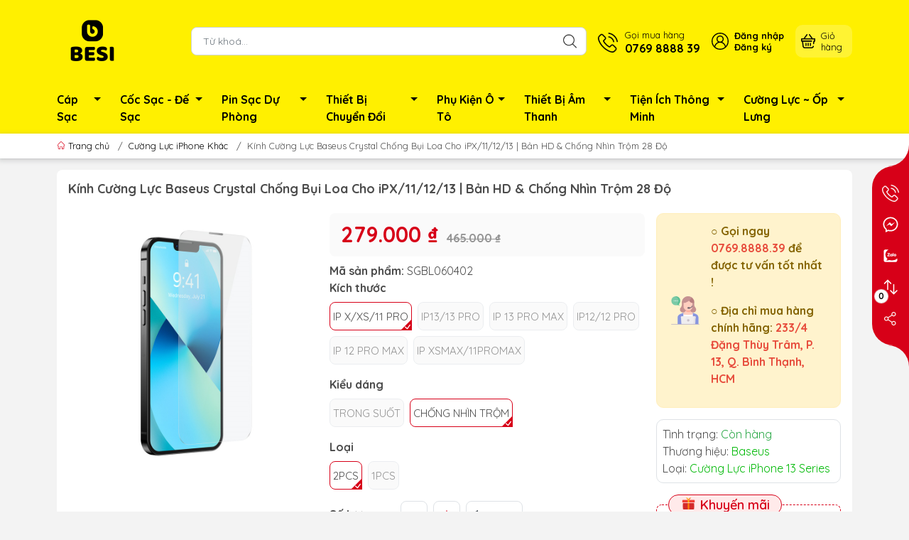

--- FILE ---
content_type: text/html; charset=utf-8
request_url: https://baseusmall.vn/cuong-luc-sieu-ben-baseus-full-glass-crystall
body_size: 34605
content:
<!DOCTYPE html>
<html lang="vi">
	<head>
<meta name="google-site-verification" content="QafjedAbycK_L7qNZ37YzR2SkP2DoWUfczb2OtbnRxY" />
		<meta name="google-site-verification" content="0unQ-OK5HPIIf-y9K7d8Qsiiw2AydJ5al4ayPaKTN00" />
		<meta charset="UTF-8" />
		<meta name="theme-color" content="#d70018">
		<meta http-equiv="Content-Security-Policy" content="block-all-mixed-content">
		<link rel="canonical" href="https://baseusmall.vn/cuong-luc-sieu-ben-baseus-full-glass-crystall"/>
		<meta name='revisit-after' content='2 days' />
		<link rel="preconnect" href="https://baseusmall.vn/cuong-luc-sieu-ben-baseus-full-glass-crystall">
		<link rel="preconnect" href="//www.google-analytics.com/">
		<link rel="preconnect" href="//www.googletagmanager.com/">
		<link rel="preconnect" href="https://bizweb.dktcdn.net" crossorigin>
		<meta name="viewport" content="width=device-width">
		<title>Kính Cường Lực Siêu Bền Baseus Full-glass Crystall
Baseus Official Mall Việt Nam - Store Baseus Chính Hãng
</title>
		<!-- ================= Page description ================== -->
		<meta name="description" content="Kính Cường Lực Siêu Bền Baseus Full-glass Crystal Tempered Glass Film Cho Iphone Serri X/11/12/13 (0.3mm, 1/2Pcs)">
		<!-- ================= Meta ================== -->
		<meta name="keywords" content="Kính Cường Lực Baseus Crystal Chống Bụi Loa Cho iPX/11/12/13 | Bản HD & Chống Nhìn Trộm 28 Độ, Cường Lực iPhone Khác, Cường Lực iPhone 11 Series, Cường Lực iPhone 13 Series, Cường Lực iPhone 12 Series, Cường Lực, text_Baseus, Baseus Official Mall Việt Nam - Store Baseus Chính Hãng, baseusmall.vn"/>		
		<meta name="robots" content="noodp,index,follow" />
		<link rel="shortcut icon" href="//bizweb.dktcdn.net/100/462/529/themes/885708/assets/favicon.png?1722844186854" type="image/x-icon" />  

  <meta property="og:type" content="product">
  <meta property="og:title" content="K&#237;nh Cường Lực Baseus Crystal Chống Bụi Loa Cho iPX/11/12/13 | Bản HD &amp; Chống Nh&#236;n Trộm 28 Độ">
  
  <meta property="og:image" content="http://bizweb.dktcdn.net/thumb/grande/100/462/529/products/sgbl061102-4-1661593716365.jpg?v=1702444630463">
  <meta property="og:image:secure_url" content="https://bizweb.dktcdn.net/thumb/grande/100/462/529/products/sgbl061102-4-1661593716365.jpg?v=1702444630463">
  
  <meta property="og:price:amount" content="169.000₫">
  <meta property="og:price:currency" content="VND">


  <meta property="og:description" content="K&#237;nh Cường Lực Si&#234;u Bền Baseus Full-glass Crystal Tempered Glass Film Cho Iphone Serri X/11/12/13 (0.3mm, 1/2Pcs)">

  <meta property="og:url" content="https://baseusmall.vn/cuong-luc-sieu-ben-baseus-full-glass-crystall">
  <meta property="og:site_name" content="Baseus Official Mall Việt Nam - Store Baseus Chính Hãng">		<style>
	@import url('https://fonts.googleapis.com/css2?family=Quicksand:wght@400;600;700&display=swap');
	:root {
		--menuWidth: calc(100% - 20px);
		--leftColBackground: #fff; 
		--lightLeftColBackground: #f3f3f3; /*+5%*/
		--darkLeftColBackground: #22272b; /*-5%*/
		--mainColor: #d70018;
		--mainColor2: #f2243b;
		--menuHover: #ffffff;
		--accentColor1: #929292;
		--accentColor2: #d80000; /*Màu giá*/
		--textColor: #4c4c4c;
		--toastSuccessBg: #d1e7dd;
		--toastSuccessCl: #0f5132;
		--toastWarningBg: #fff3cd;
		--toastWarningCl: #664d03;
		--toastErrorBg: #f8d7da;
		--toastErrorCl: #842029;
		--toastSystemBg: #d3d3d4;
		--toastSystemCl: #141619;
	}	
</style>
<link rel="preload" as="style" href="//bizweb.dktcdn.net/100/462/529/themes/885708/assets/swiper.scss.css?1722844186854"  type="text/css">
<link href="//bizweb.dktcdn.net/100/462/529/themes/885708/assets/swiper.scss.css?1722844186854" rel="stylesheet" type="text/css" media="all" />
<link rel="preload" as="style" href="//bizweb.dktcdn.net/100/462/529/themes/885708/assets/bootstrap.scss.css?1722844186854"  type="text/css">
<link href="//bizweb.dktcdn.net/100/462/529/themes/885708/assets/bootstrap.scss.css?1722844186854" rel="stylesheet" type="text/css" media="all" />
<link rel="preload" as="style"  href="//bizweb.dktcdn.net/100/462/529/themes/885708/assets/mew_style_first.scss.css?1722844186854" type="text/css">
<link href="//bizweb.dktcdn.net/100/462/529/themes/885708/assets/mew_style_first.scss.css?1722844186854" rel="stylesheet" type="text/css" media="all" />
<link rel="preload" as="style"  href="//bizweb.dktcdn.net/100/462/529/themes/885708/assets/mew_style_gb.scss.css?1722844186854" type="text/css">
<link href="//bizweb.dktcdn.net/100/462/529/themes/885708/assets/mew_style_gb.scss.css?1722844186854" rel="stylesheet" type="text/css" media="all" />
<link rel="preload" as="style"  href="//bizweb.dktcdn.net/100/462/529/themes/885708/assets/swatch_style.scss.css?1722844186854" type="text/css">
<link rel="preload" as="style"  href="//bizweb.dktcdn.net/100/462/529/themes/885708/assets/product_style.scss.css?1722844186854" type="text/css">
<link href="//bizweb.dktcdn.net/100/462/529/themes/885708/assets/swatch_style.scss.css?1722844186854" rel="stylesheet" type="text/css" media="all" />
<link href="//bizweb.dktcdn.net/100/462/529/themes/885708/assets/product_style.scss.css?1722844186854" rel="stylesheet" type="text/css" media="all" />




<link rel="preload" as="style"  href="//bizweb.dktcdn.net/100/462/529/themes/885708/assets/mew_noti.scss.css?1722844186854" type="text/css">
<link href="//bizweb.dktcdn.net/100/462/529/themes/885708/assets/mew_noti.scss.css?1722844186854" rel="stylesheet" type="text/css" media="all" />


		<link rel="preload" as="script" href="//bizweb.dktcdn.net/100/462/529/themes/885708/assets/swiper.js?1722844186854" />
		<script src="//bizweb.dktcdn.net/100/462/529/themes/885708/assets/swiper.js?1722844186854 "></script>
		<script>
	var Bizweb = Bizweb || {};
	Bizweb.store = 'baseusmallvn.mysapo.net';
	Bizweb.id = 462529;
	Bizweb.theme = {"id":885708,"name":"Mew Mobile - Sapo fix","role":"main"};
	Bizweb.template = 'product';
	if(!Bizweb.fbEventId)  Bizweb.fbEventId = 'xxxxxxxx-xxxx-4xxx-yxxx-xxxxxxxxxxxx'.replace(/[xy]/g, function (c) {
	var r = Math.random() * 16 | 0, v = c == 'x' ? r : (r & 0x3 | 0x8);
				return v.toString(16);
			});		
</script>
<script>
	(function () {
		function asyncLoad() {
			var urls = ["https://google-shopping-v2.sapoapps.vn/api/conversion-tracker/global-tag/2701?store=baseusmallvn.mysapo.net","https://google-shopping-v2.sapoapps.vn/api/conversion-tracker/event-tag/2701?store=baseusmallvn.mysapo.net","https://popup.sapoapps.vn/api/genscript/script?store=baseusmallvn.mysapo.net"];
			for (var i = 0; i < urls.length; i++) {
				var s = document.createElement('script');
				s.type = 'text/javascript';
				s.async = true;
				s.src = urls[i];
				var x = document.getElementsByTagName('script')[0];
				x.parentNode.insertBefore(s, x);
			}
		};
		window.attachEvent ? window.attachEvent('onload', asyncLoad) : window.addEventListener('load', asyncLoad, false);
	})();
</script>


<script>
	window.BizwebAnalytics = window.BizwebAnalytics || {};
	window.BizwebAnalytics.meta = window.BizwebAnalytics.meta || {};
	window.BizwebAnalytics.meta.currency = 'VND';
	window.BizwebAnalytics.tracking_url = '/s';

	var meta = {};
	
	meta.product = {"id": 28004758, "vendor": "Baseus", "name": "Kính Cường Lực Baseus Crystal Chống Bụi Loa Cho iPX/11/12/13 | Bản HD & Chống Nhìn Trộm 28 Độ",
	"type": "Cường Lực iPhone 13 Series", "price": 169000 };
	
	
	for (var attr in meta) {
	window.BizwebAnalytics.meta[attr] = meta[attr];
	}
</script>

	
		<script src="/dist/js/stats.min.js?v=96f2ff2"></script>
	












		
		<script rel="dns-prefetch">var ProductReviewsAppUtil=ProductReviewsAppUtil || {};ProductReviewsAppUtil.store={name: 'Baseus Official Mall Việt Nam - Store Baseus Chính Hãng'};</script>


<script type="application/ld+json">
        {
        "@context": "http://schema.org",
        "@type": "BreadcrumbList",
        "itemListElement": 
        [
            {
                "@type": "ListItem",
                "position": 1,
                "item": 
                {
                  "@id": "https://baseusmall.vn",
                  "name": "Trang chủ"
                }
            },
      
            {
                "@type": "ListItem",
                "position": 2,
                "item": 
                {
                  "@id": "https://baseusmall.vn/cuong-luc-sieu-ben-baseus-full-glass-crystall",
                  "name": "Kính Cường Lực Baseus Crystal Chống Bụi Loa Cho iPX/11/12/13 | Bản HD & Chống Nhìn Trộm 28 Độ"
                }
            }
      
        
      
      
      
      
    
        ]
        }
</script>
		<link rel="preload" as="image" href="//bizweb.dktcdn.net/thumb/large/100/462/529/themes/885708/assets/slide-img1.png?1722844186854" media="screen and (max-width: 480px)">
		<link rel="preload" as="image" href="//bizweb.dktcdn.net/100/462/529/themes/885708/assets/slide-img1.png?1722844186854" media="screen and (min-width: 481px)">
		<link rel="preload" as="image" href="//bizweb.dktcdn.net/thumb/large/100/462/529/themes/885708/assets/slide-img2.png?1722844186854" media="screen and (max-width: 480px)">
		<link rel="preload" as="image" href="//bizweb.dktcdn.net/100/462/529/themes/885708/assets/slide-img2.png?1722844186854" media="screen and (min-width: 481px)">

		<meta name="facebook-domain-verification" content="19xp3u4dgqos277bo3jvg484wxeczu" />
		<meta name="facebook-domain-verification" content="cjtfydsdzat8mix9wzmlk5a1wdgov7" />
		<meta name="google-site-verification" content="fVo86dhuporNaeYOylDwriyApwg15TwAYl_eC6CyoTo" />

		<!-- Google tag (gtag.js) -->
		<script async src="https://www.googletagmanager.com/gtag/js?id=G-8BBQXNCYDL"></script>
		<script>
			setTimeout(function(){
				window.dataLayer = window.dataLayer || [];
				function gtag(){dataLayer.push(arguments);}
				gtag('js', new Date());

				gtag('config', 'G-8BBQXNCYDL');
			},5000);
		</script>

		<!-- Meta Pixel Code -->
		<script>
			setTimeout(function(){
				!function(f,b,e,v,n,t,s)
				{if(f.fbq)return;n=f.fbq=function(){n.callMethod?
					n.callMethod.apply(n,arguments):n.queue.push(arguments)};
				 if(!f._fbq)f._fbq=n;n.push=n;n.loaded=!0;n.version='2.0';
				 n.queue=[];t=b.createElement(e);t.async=!0;
				 t.src=v;s=b.getElementsByTagName(e)[0];
				 s.parentNode.insertBefore(t,s)}(window, document,'script',
												 'https://connect.facebook.net/en_US/fbevents.js');
				fbq('init', '690478099146545');
				fbq('track', 'PageView');
			},5000);
		</script>
		<noscript><img height="1" width="1" style="display:none"
					   src="https://www.facebook.com/tr?id=690478099146545&ev=PageView&noscript=1"
					   /></noscript>
		<!-- End Meta Pixel Code -->	

	</head>
	<body id="body_m" >

		<div class="page-body">
			<div class="hidden-md hidden-lg opacity_menu"></div>
			<div class="opacity_filter"></div>
			<div id="body_overlay" class="position-fixed d-none"></div>
			<div class="w-100 clearfix">
<meta name="zalo-platform-site-verification" content="N8NWTRppTNTY_jfHWCDjVcVDt5EBiWiBDZ8" />
<div class="menubar w-100 text-right d-flex d-lg-none position-fixed align-items-center scroll_down bg_no_index">
	<a href="/" title="Baseus Official Mall Việt Nam - Store Baseus Chính Hãng" class="mr-auto ml-3">
		<img alt="Baseus Official Mall Việt Nam - Store Baseus Chính Hãng" src="//bizweb.dktcdn.net/thumb/small/100/462/529/themes/885708/assets/logo_mobi.png?1722844186854" class="img-fluid mb_logo">
	</a> 
</div>
<div class="bg_head position-fixed w-100 scroll_down d-none"></div>
<div class="col-left position-fixed d-flex flex-column pt-2 pb-2">
	<div class="container position-relative">
		<div class="row align-items-center">
			<div class="col-12 col-lg-2 d-none d-lg-block">
				<a href="/" title="Baseus Official Mall Việt Nam - Store Baseus Chính Hãng" class="logo">
					<img alt="Baseus Official Mall Việt Nam - Store Baseus Chính Hãng" src="//bizweb.dktcdn.net/thumb/medium/100/462/529/themes/885708/assets/logo.png?1722844186854" class="img-fluid">
				</a> 
			</div>
			<div class="col-12 col-lg-10">
				<div class="d-lg-flex align-items-center position-static pr-menu">
					<div class="search-block mr-3">
						<form action="/search" method="get" class="js-search-form left-search position-relative mt-4 mt-lg-0 pt-2 pb-2 pt-lg-1 pb-lg-1">
							<input type="text" id="js-search-form" placeholder="Từ khoá..." value="" maxlength="70" name="query" class="rounded form-control pl-2 pl-lg-3 pr-5" autocomplete="off" required>
							<input type="submit" class="border-0 position-absolute p-0">
							<div class="w-100 position-absolute rounded searchResult px-2 d-none">
								<div class="overflow-auto search-result-warpper">
									<div class="d-block text-left h6 searchResult_products_text mt-2 p-2 rounded text-white">Sản phẩm (<span>0</span>)</div>
									<div class="searchResult_products"></div>
									
									
									<a href="/search?type=product&q=" class="btn border-0 rounded-0 w-100 my-0 all-result d-block mb-2 font-weight-bold">Xem tất cả sản phẩm</a>
								</div>
							</div>
						</form>
					</div>
					<div class="blog-block">
						<div class="blog_head text-center d-flex align-items-center">
							
						</div>
					</div>
					<div class="info-block mr-3">
						<a href="tel:0769888839" title="0769 8888 39" class="align-items-center d-flex">
							<span class="play0 d-none d-xl-block">
								<svg width="32" height="32">
									<use href="#svg-phone" />
								</svg>
							</span>
							<b><small>Gọi mua hàng</small> <br>0769 8888 39</b>
						</a>
					</div>
					<div class="navigation-bottom mt-auto mt-lg-0">
						<div class="b_use d-none d-lg-flex align-items-stretch">
							
							<div id="js-login-toggle" class="btn-account d-none d-lg-flex align-items-center justify-content-center mr-3">
								<svg width="24" height="24" class="mr-2 d-none d-xl-block">
									<use href="#svg-account"/>
								</svg>
								<div id="m_login" class="pop_login">
									<a href="/account/login" class="item_login d-block font-weight-bold small" title="Đăng nhập">Đăng nhập</a>
									<a href="/account/register" class="item_login d-block font-weight-bold small" title="Đăng ký">Đăng ký</a>
								</div>
							</div>
							<a class="p-1 btn-cart position-relative d-inline-flex head_svg justify-content-center align-items-center rounded-10" title="Giỏ hàng" href="/cart">
								<span class="b_ico_Cart text-center d-flex justify-content-center align-items-center position-relative">
									<svg width="20" height="20" >
										<use href="#svg-cart" />
									</svg>
									<span class="btn-cart-indicator position-absolute d-none font-weight-bold text-center text-white"></span>
								</span>
								<small class="d-none d-xl-block ml-lg-1">Giỏ hàng</small>
							</a>
							
						</div>
					</div>
				</div>
			</div>
		</div>
	</div>
</div>
<div class="navigation-block mr-lg-auto d-none d-lg-block">
	<div class="container">
		<ul id="menu_pc" class="p-0 m-0 list-unstyled position-relative d-lg-flex">
			<li class="level0 position-relative cls pt-1 pt-lg-2 pb-lg-2 pb-1 ">
				<a href="/cap-sac-baseus" title="Cáp Sạc" class="font-weight-bold d-block pt-1 pb-1  pr-4 js-checkMenu position-relative ">
					Cáp Sạc
					<i class="down_icon align-items-center justify-content-center position-absolute d-none d-lg-block mg"></i>
				</a>
				<i class="js-submenu down_icon d-flex align-items-center justify-content-center position-absolute d-lg-none"></i>
				<ul class="lv1 list-group p-0 list-unstyled rounded">
					<li class="no level1 pr-lg-2  pl-2 position-relative cls">
						<a href="/cap-sac-usb-lightning-iphone" class="pt-1 pb-1 pr-4 position-relative  js-checkMenu" title="Cáp Sạc USB to Lightning">
							Cáp Sạc USB to Lightning
							
							
						</a>
					</li>
					<li class="no level1 pr-lg-2  pl-2 position-relative cls">
						<a href="/cap-sac-type-c" class="pt-1 pb-1 pr-4 position-relative  js-checkMenu" title="Cáp Sạc USB to Type-C">
							Cáp Sạc USB to Type-C
							
							
						</a>
					</li>
					<li class="no level1 pr-lg-2  pl-2 position-relative cls">
						<a href="/cap-sac-c-to-lightning" class="pt-1 pb-1 pr-4 position-relative  js-checkMenu" title="Cáp Sạc Type-C to Lightning">
							Cáp Sạc Type-C to Lightning
							
							
						</a>
					</li>
					<li class="no level1 pr-lg-2  pl-2 position-relative cls">
						<a href="/cap-sac-c-to-c" class="pt-1 pb-1 pr-4 position-relative  js-checkMenu" title="Cáp Sạc Type-C to Type-C">
							Cáp Sạc Type-C to Type-C
							
							
						</a>
					</li>
					<li class="no level1 pr-lg-2  pl-2 position-relative cls">
						<a href="/cap-sac-micro-usb" class="pt-1 pb-1 pr-4 position-relative  js-checkMenu" title="Cáp Sạc Micro USB">
							Cáp Sạc Micro USB
							
							
						</a>
					</li>
					<li class="no level1 pr-lg-2  pl-2 position-relative cls">
						<a href="/cap-sac-nhieu-dau" class="pt-1 pb-1 pr-4 position-relative  js-checkMenu" title="Cáp Sạc Nhiều Đầu">
							Cáp Sạc Nhiều Đầu
							
							
						</a>
					</li>
					<li class="no level1 pr-lg-2  pl-2 position-relative cls">
						<a href="/cap-nguon-dc" class="pt-1 pb-1 pr-4 position-relative  js-checkMenu" title="Cáp Nguồn DC">
							Cáp Nguồn DC
							
							
						</a>
					</li>
					<li class="no level1 pr-lg-2  pl-2 position-relative cls">
						<a href="/cap-sac-macbook-mcdodo" class="pt-1 pb-1 pr-4 position-relative  js-checkMenu" title="Cáp Sạc Macbook">
							Cáp Sạc Macbook
							
							
						</a>
					</li>
				</ul>
			</li>
			<li class="level0 position-relative cls pt-1 pt-lg-2 pb-lg-2 pb-1 ">
				<a href="/sac-baseus" title="Cốc Sạc - Đế Sạc" class="font-weight-bold d-block pt-1 pb-1 pl-lg-3 pr-4 js-checkMenu position-relative ">
					Cốc Sạc - Đế Sạc
					<i class="down_icon align-items-center justify-content-center position-absolute d-none d-lg-block mg"></i>
				</a>
				<i class="js-submenu down_icon d-flex align-items-center justify-content-center position-absolute d-lg-none"></i>
				<ul class="lv1 list-group p-0 list-unstyled rounded">
					<li class="no level1 pr-lg-2  pl-2 position-relative cls">
						<a href="/coc-sac-iphone-samsung" class="pt-1 pb-1 pr-4 position-relative  js-checkMenu" title="Cốc Sạc iPhone / SamSung">
							Cốc Sạc iPhone / SamSung
							
							
						</a>
					</li>
					<li class="no level1 pr-lg-2  pl-2 position-relative cls">
						<a href="/de-sac-khong-day" class="pt-1 pb-1 pr-4 position-relative  js-checkMenu" title="Đế Sạc Không Dây">
							Đế Sạc Không Dây
							
							
						</a>
					</li>
					<li class="no level1 pr-lg-2  pl-2 position-relative cls">
						<a href="/combo-tien-loi" class="pt-1 pb-1 pr-4 position-relative  js-checkMenu" title="Combo Tiện Lợi">
							Combo Tiện Lợi
							
							
						</a>
					</li>
				</ul>
			</li>
			<li class="level0 position-relative cls pt-1 pt-lg-2 pb-lg-2 pb-1 ">
				<a href="/pin-sac-du-phong-1" title="Pin Sạc Dự Phòng" class="font-weight-bold d-block pt-1 pb-1 pl-lg-3 pr-4 js-checkMenu position-relative ">
					Pin Sạc Dự Phòng
					<i class="down_icon align-items-center justify-content-center position-absolute d-none d-lg-block mg"></i>
				</a>
				<i class="js-submenu down_icon d-flex align-items-center justify-content-center position-absolute d-lg-none"></i>
				<ul class="lv1 list-group p-0 list-unstyled rounded">
					<li class="no level1 pr-lg-2  pl-2 position-relative cls">
						<a href="/pin-du-phong-10-000mah" class="pt-1 pb-1 pr-4 position-relative  js-checkMenu" title="Pin Dự Phòng 10.000mAh">
							Pin Dự Phòng 10.000mAh
							
							
						</a>
					</li>
					<li class="no level1 pr-lg-2  pl-2 position-relative cls">
						<a href="/pin-du-phong-20-000mah" class="pt-1 pb-1 pr-4 position-relative  js-checkMenu" title="Pin Dự Phòng 20.000mAh">
							Pin Dự Phòng 20.000mAh
							
							
						</a>
					</li>
					<li class="no level1 pr-lg-2  pl-2 position-relative cls">
						<a href="/pin-du-phong-30-000mah" class="pt-1 pb-1 pr-4 position-relative  js-checkMenu" title="Pin Dự Phòng 30.000mAh">
							Pin Dự Phòng 30.000mAh
							
							
						</a>
					</li>
					<li class="no level1 pr-lg-2  pl-2 position-relative cls">
						<a href="/pin-du-phong-wireless" class="pt-1 pb-1 pr-4 position-relative  js-checkMenu" title="Pin Dự Phòng Wireless">
							Pin Dự Phòng Wireless
							
							
						</a>
					</li>
				</ul>
			</li>
			<li class="level0 position-relative cls pt-1 pt-lg-2 pb-lg-2 pb-1 ">
				<a href="/chuyen-doi" title="Thiết Bị Chuyển Đổi" class="font-weight-bold d-block pt-1 pb-1 pl-lg-3 pr-4 js-checkMenu position-relative ">
					Thiết Bị Chuyển Đổi
					<i class="down_icon align-items-center justify-content-center position-absolute d-none d-lg-block mg"></i>
				</a>
				<i class="js-submenu down_icon d-flex align-items-center justify-content-center position-absolute d-lg-none"></i>
				<ul class="lv1 list-group p-0 list-unstyled rounded">
					<li class="no level1 pr-lg-2  pl-2 position-relative cls">
						<a href="/cap-hdmi" class="pt-1 pb-1 pr-4 position-relative  js-checkMenu" title="Cáp HDMI">
							Cáp HDMI
							
							
						</a>
					</li>
					<li class="no level1 pr-lg-2  pl-2 position-relative cls">
						<a href="/cap-type-c-hdmi" class="pt-1 pb-1 pr-4 position-relative  js-checkMenu" title="Cáp Type-C to HDMI">
							Cáp Type-C to HDMI
							
							
						</a>
					</li>
					<li class="no level1 pr-lg-2  pl-2 position-relative cls">
						<a href="/thiet-bi-chuyen-doi-otg" class="pt-1 pb-1 pr-4 position-relative  js-checkMenu" title="Thiết Bị Chuyển Đổi - OTG">
							Thiết Bị Chuyển Đổi - OTG
							
							
						</a>
					</li>
					<li class="no level1 pr-lg-2  pl-2 position-relative cls">
						<a href="/hub-chuyen-doi-macbook" class="pt-1 pb-1 pr-4 position-relative  js-checkMenu" title="Hub Chuyển Đổi Macbook">
							Hub Chuyển Đổi Macbook
							
							
						</a>
					</li>
				</ul>
			</li>
			<li class="level0 position-relative cls pt-1 pt-lg-2 pb-lg-2 pb-1 ">
				<a href="/phu-kien-o-to" title="Phụ Kiện Ô Tô" class="font-weight-bold d-block pt-1 pb-1 pl-lg-3 pr-4 js-checkMenu position-relative ">
					Phụ Kiện Ô Tô
					<i class="down_icon align-items-center justify-content-center position-absolute d-none d-lg-block mg"></i>
				</a>
				<i class="js-submenu down_icon d-flex align-items-center justify-content-center position-absolute d-lg-none"></i>
				<ul class="lv1 list-group p-0 list-unstyled rounded">
					<li class="no level1 pr-lg-2  pl-2 position-relative cls">
						<a href="/tau-sac-de-sac-o-to" class="pt-1 pb-1 pr-4 position-relative  js-checkMenu" title="Tẩu Sạc - Đế Sạc Ô Tô">
							Tẩu Sạc - Đế Sạc Ô Tô
							
							
						</a>
					</li>
					<li class="no level1 pr-lg-2  pl-2 position-relative cls">
						<a href="/de-giu-dien-thoai-o-to" class="pt-1 pb-1 pr-4 position-relative  js-checkMenu" title="Đế Giữ Điện Thoại">
							Đế Giữ Điện Thoại
							
							
						</a>
					</li>
					<li class="no level1 pr-lg-2  pl-2 position-relative cls">
						<a href="/bang-so-dien-thoai" class="pt-1 pb-1 pr-4 position-relative  js-checkMenu" title="Bảng Số Điện Thoại">
							Bảng Số Điện Thoại
							
							
						</a>
					</li>
					<li class="no level1 pr-lg-2  pl-2 position-relative cls">
						<a href="/ve-sinh-cham-soc-xe" class="pt-1 pb-1 pr-4 position-relative  js-checkMenu" title="Vệ Sinh - Chăm Sóc Xe">
							Vệ Sinh - Chăm Sóc Xe
							
							
						</a>
					</li>
					<li class="no level1 pr-lg-2  pl-2 position-relative cls">
						<a href="/loc-khong-khi-khu-mui-1" class="pt-1 pb-1 pr-4 position-relative  js-checkMenu" title="Lọc Không Khí - Khử Mùi">
							Lọc Không Khí - Khử Mùi
							
							
						</a>
					</li>
					<li class="no level1 pr-lg-2  pl-2 position-relative cls">
						<a href="/bom-lop-kich-binh-xe" class="pt-1 pb-1 pr-4 position-relative  js-checkMenu" title="Bơm Lốp - Kích Bình Xe">
							Bơm Lốp - Kích Bình Xe
							
							
						</a>
					</li>
					<li class="no level1 pr-lg-2  pl-2 position-relative cls">
						<a href="/tien-ich-oto" class="pt-1 pb-1 pr-4 position-relative  js-checkMenu" title="Tiện Ích Ôtô">
							Tiện Ích Ôtô
							
							
						</a>
					</li>
				</ul>
			</li>
			<li class="level0 position-relative cls pt-1 pt-lg-2 pb-lg-2 pb-1 ">
				<a href="/am-thanh-baseus" title="Thiết Bị Âm Thanh" class="font-weight-bold d-block pt-1 pb-1 pl-lg-3 pr-4 js-checkMenu position-relative ">
					Thiết Bị Âm Thanh
					<i class="down_icon align-items-center justify-content-center position-absolute d-none d-lg-block mg"></i>
				</a>
				<i class="js-submenu down_icon d-flex align-items-center justify-content-center position-absolute d-lg-none"></i>
				<ul class="lv1 list-group p-0 list-unstyled rounded">
					<li class="no level1 pr-lg-2  pl-2 position-relative cls">
						<a href="/tai-nghe-bluetooth" class="pt-1 pb-1 pr-4 position-relative  js-checkMenu" title="Tai Nghe Bluetooth">
							Tai Nghe Bluetooth
							
							
						</a>
					</li>
					<li class="no level1 pr-lg-2  pl-2 position-relative cls">
						<a href="/tai-nghe-co-day" class="pt-1 pb-1 pr-4 position-relative  js-checkMenu" title="Tai Nghe Có Dây">
							Tai Nghe Có Dây
							
							
						</a>
					</li>
					<li class="no level1 pr-lg-2  pl-2 position-relative cls">
						<a href="/tai-nghe-chup-tai" class="pt-1 pb-1 pr-4 position-relative  js-checkMenu" title="Tai Nghe Chụp Tai">
							Tai Nghe Chụp Tai
							
							
						</a>
					</li>
					<li class="no level1 pr-lg-2  pl-2 position-relative cls">
						<a href="/loa-bluetooth" class="pt-1 pb-1 pr-4 position-relative  js-checkMenu" title="Loa Bluetooth">
							Loa Bluetooth
							
							
						</a>
					</li>
					<li class="no level1 pr-lg-2  pl-2 position-relative cls">
						<a href="/phu-kien-tai-nghe" class="pt-1 pb-1 pr-4 position-relative  js-checkMenu" title="Phụ Kiện Tai Nghe">
							Phụ Kiện Tai Nghe
							
							
						</a>
					</li>
				</ul>
			</li>
			<li class="level0 position-relative cls pt-1 pt-lg-2 pb-lg-2 pb-1 ">
				<a href="/tien-ich-baseus" title="Tiện Ích Thông Minh" class="font-weight-bold d-block pt-1 pb-1 pl-lg-3 pr-4 js-checkMenu position-relative ">
					Tiện Ích Thông Minh
					<i class="down_icon align-items-center justify-content-center position-absolute d-none d-lg-block mg"></i>
				</a>
				<i class="js-submenu down_icon d-flex align-items-center justify-content-center position-absolute d-lg-none"></i>
				<ul class="lv1 list-group p-0 list-unstyled rounded">
					<li class="no level1 pr-lg-2  pl-2 position-relative cls">
						<a href="/gia-giu-dien-thoai" class="pt-1 pb-1 pr-4 position-relative  js-checkMenu" title="Giá Đỡ Điện Thoại / Tablet / Laptop">
							Giá Đỡ Điện Thoại / Tablet / Laptop
							
							
						</a>
					</li>
					<li class="no level1 pr-lg-2  pl-2 position-relative cls">
						<a href="/gay-chup-hinh-gimbal" class="pt-1 pb-1 pr-4 position-relative  js-checkMenu" title="Gậy Chụp Hình - Gimbal">
							Gậy Chụp Hình - Gimbal
							
							
						</a>
					</li>
					<li class="no level1 pr-lg-2  pl-2 position-relative cls">
						<a href="/quat-de-ban-mini" class="pt-1 pb-1 pr-4 position-relative  js-checkMenu" title="Quạt Để Bàn Mini">
							Quạt Để Bàn Mini
							
							
						</a>
					</li>
					<li class="no level1 pr-lg-2  pl-2 position-relative cls">
						<a href="/but-cam-ung-but-trinh-chieu" class="pt-1 pb-1 pr-4 position-relative  js-checkMenu" title="Bút Cảm Ứng - Bút Trình Chiếu">
							Bút Cảm Ứng - Bút Trình Chiếu
							
							
						</a>
					</li>
					<li class="no level1 pr-lg-2  pl-2 position-relative cls">
						<a href="/den-chieu-sang" class="pt-1 pb-1 pr-4 position-relative  js-checkMenu" title="Đèn Chiếu Sáng">
							Đèn Chiếu Sáng
							
							
						</a>
					</li>
					<li class="no level1 pr-lg-2  pl-2 position-relative cls">
						<a href="/phun-suong-tao-am" class="pt-1 pb-1 pr-4 position-relative  js-checkMenu" title="Phun Sương Tạo Ẩm">
							Phun Sương Tạo Ẩm
							
							
						</a>
					</li>
					<li class="no level1 pr-lg-2  pl-2 position-relative cls">
						<a href="/hut-bui-cam-tay-baseus" class="pt-1 pb-1 pr-4 position-relative  js-checkMenu" title="Hút Bụi Cầm Tay">
							Hút Bụi Cầm Tay
							
							
						</a>
					</li>
					<li class="no level1 pr-lg-2  pl-2 position-relative cls">
						<a href="/gia-dung-thong-minh" class="pt-1 pb-1 pr-4 position-relative  js-checkMenu" title="Gia Dụng Thông Minh">
							Gia Dụng Thông Minh
							
							
						</a>
					</li>
					<li class="no level1 pr-lg-2  pl-2 position-relative cls">
						<a href="/tui-dung-dien-thoai" class="pt-1 pb-1 pr-4 position-relative  js-checkMenu" title="Túi Đựng Điện Thoại">
							Túi Đựng Điện Thoại
							
							
						</a>
					</li>
				</ul>
			</li>
			<li class="level0 position-relative cls pt-1 pt-lg-2 pb-lg-2 pb-1 ">
				<a href="/cuong-luc-baseus" title="Cường Lực ~ Ốp Lưng" class="font-weight-bold d-block pt-1 pb-1 pl-lg-3 pr-4 js-checkMenu position-relative ">
					Cường Lực ~ Ốp Lưng
					<i class="down_icon align-items-center justify-content-center position-absolute d-none d-lg-block mg"></i>
				</a>
				<i class="js-submenu down_icon d-flex align-items-center justify-content-center position-absolute d-lg-none"></i>
				<ul class="lv1 list-group p-0 list-unstyled rounded">
					<li class="no level1 pr-lg-2  pl-2 position-relative cls">
						<a href="/cuong-luc-baseus" class="pt-1 pb-1 pr-4 position-relative  js-checkMenu" title="Cường Lực">
							Cường Lực
							
							<i class="right_icon d-flex align-items-center justify-content-center position-absolute d-none d-lg-block mg"></i>
							
						</a>
						<i class="js-submenu down_icon d-flex align-items-center justify-content-center position-absolute d-lg-none"></i>
						<ul class="lv2 list-group p-0 list-unstyled rounded">
							<li class="level2 pr-lg-2 pl-2"> 
								<a href="/cuong-luc-iphone-15-series" class="pt-1 pb-1 position-relative " title="Cường Lực iPhone 15 Series">Cường Lực iPhone 15 Series</a>
							</li>
							<li class="level2 pr-lg-2 pl-2"> 
								<a href="/cuong-luc-iphone-14-series" class="pt-1 pb-1 position-relative " title="Cường Lực iPhone 14 Series">Cường Lực iPhone 14 Series</a>
							</li>
							<li class="level2 pr-lg-2 pl-2"> 
								<a href="/cuong-luc-iphone-13-series" class="pt-1 pb-1 position-relative " title="Cường Lực iPhone 13 Series">Cường Lực iPhone 13 Series</a>
							</li>
							<li class="level2 pr-lg-2 pl-2"> 
								<a href="/cuong-luc-iphone-12-series" class="pt-1 pb-1 position-relative " title="Cường Lực iPhone 12 Series">Cường Lực iPhone 12 Series</a>
							</li>
							<li class="level2 pr-lg-2 pl-2"> 
								<a href="/cuong-luc-iphone-11-series" class="pt-1 pb-1 position-relative " title="Cường Lực iPhone 11 Series">Cường Lực iPhone 11 Series</a>
							</li>
							<li class="level2 pr-lg-2 pl-2"> 
								<a href="/cuong-luc-iphone-x-xr-xs-max" class="pt-1 pb-1 position-relative " title="Cường Lực iPhone Khác">Cường Lực iPhone Khác</a>
							</li>
						</ul>
					</li>
					<li class="no level1 pr-lg-2  pl-2 position-relative cls">
						<a href="/op-lung-baseus" class="pt-1 pb-1 pr-4 position-relative  js-checkMenu" title="Ốp Lưng">
							Ốp Lưng
							
							<i class="right_icon d-flex align-items-center justify-content-center position-absolute d-none d-lg-block mg"></i>
							
						</a>
						<i class="js-submenu down_icon d-flex align-items-center justify-content-center position-absolute d-lg-none"></i>
						<ul class="lv2 list-group p-0 list-unstyled rounded">
							<li class="level2 pr-lg-2 pl-2"> 
								<a href="/op-lung-iphone-15-series" class="pt-1 pb-1 position-relative " title="Ốp Lưng iPhone 15 Series">Ốp Lưng iPhone 15 Series</a>
							</li>
							<li class="level2 pr-lg-2 pl-2"> 
								<a href="/op-lung-iphone-14-series" class="pt-1 pb-1 position-relative " title="Ốp Lưng iPhone 14 Series">Ốp Lưng iPhone 14 Series</a>
							</li>
							<li class="level2 pr-lg-2 pl-2"> 
								<a href="/op-lung-iphone-13-series" class="pt-1 pb-1 position-relative " title="Ốp Lưng iPhone 13 Series">Ốp Lưng iPhone 13 Series</a>
							</li>
							<li class="level2 pr-lg-2 pl-2"> 
								<a href="/op-lung-iphone-12-series" class="pt-1 pb-1 position-relative " title="Ốp Lưng iPhone 12 Series">Ốp Lưng iPhone 12 Series</a>
							</li>
							<li class="level2 pr-lg-2 pl-2"> 
								<a href="/op-lung-iphone-11-series" class="pt-1 pb-1 position-relative " title="Ốp Lưng iPhone 11 Series">Ốp Lưng iPhone 11 Series</a>
							</li>
						</ul>
					</li>
					<li class="no level1 pr-lg-2  pl-2 position-relative cls">
						<a href="/cuong-luc-ipad" class="pt-1 pb-1 pr-4 position-relative  js-checkMenu" title="Cường Lực / Miếng Dán iPad">
							Cường Lực / Miếng Dán iPad
							
							
						</a>
					</li>
					<li class="no level1 pr-lg-2  pl-2 position-relative cls">
						<a href="/bao-da-ipad" class="pt-1 pb-1 pr-4 position-relative  js-checkMenu" title="Bao Da / Ốp Lưng iPad">
							Bao Da / Ốp Lưng iPad
							
							
						</a>
					</li>
				</ul>
			</li>
		</ul>
	</div>
</div>
<div class="col-left position-fixed d-flex flex-column pt-lg-2 pb-lg-2 pt-0 pb-0 d-lg-none" id="col-left-mew">
	<div class="align-items-center menu_mobile h-100 position-relative">
		<ul id="menu-mew" class="p-0 m-0 list-unstyled d-lg-flex justify-content-lg-end">
			
			<li class="level0 d-block w-100 position-static">
				<a title="Cáp Sạc" class="position-relative d-flex js-submenu flex-column justify-content-center align-items-center text-center p-2">
					<img class="lazy d-block pb-2 m-auto" src="//bizweb.dktcdn.net/100/462/529/themes/885708/assets/placeholder_1x1.png?1722844186854" data-src="//bizweb.dktcdn.net/100/462/529/themes/885708/assets/icon_menu_1.png?1722844186854" alt="icon">
					<span class="line_1 line_2">Cáp Sạc</span>
				</a>
				<ul class="lv1 p-0 list-unstyled position-absolute m_chill m-0">
					<li class="level1 main position-sticky bg-white">
						<a href="/cap-sac-baseus" class="font-weight-bold d-flex pt-2 pb-2 border-bottom align-items-center w-100 justify-content-center text-main" title="Chi tiết danh mục">
							Chi tiết danh mục
						</a>
					</li>
					<li class="level1 position-relative">
						<a href="/cap-sac-usb-lightning-iphone" class="font-weight-bold d-flex pt-2 pb-2 border-bottom mr-2 ml-2 align-items-center" title="Cáp Sạc USB to Lightning">
							Cáp Sạc USB to Lightning
						</a>
						<ul class="lv2 d-flex list-unstyled flex-column pl-0">
						</ul>
					</li>
					<li class="level1 position-relative">
						<a href="/cap-sac-type-c" class="font-weight-bold d-flex pt-2 pb-2 border-bottom mr-2 ml-2 align-items-center" title="Cáp Sạc USB to Type-C">
							Cáp Sạc USB to Type-C
						</a>
						<ul class="lv2 d-flex list-unstyled flex-column pl-0">
						</ul>
					</li>
					<li class="level1 position-relative">
						<a href="/cap-sac-c-to-lightning" class="font-weight-bold d-flex pt-2 pb-2 border-bottom mr-2 ml-2 align-items-center" title="Cáp Sạc Type-C to Lightning">
							Cáp Sạc Type-C to Lightning
						</a>
						<ul class="lv2 d-flex list-unstyled flex-column pl-0">
						</ul>
					</li>
					<li class="level1 position-relative">
						<a href="/cap-sac-c-to-c" class="font-weight-bold d-flex pt-2 pb-2 border-bottom mr-2 ml-2 align-items-center" title="Cáp Sạc Type-C to Type-C">
							Cáp Sạc Type-C to Type-C
						</a>
						<ul class="lv2 d-flex list-unstyled flex-column pl-0">
						</ul>
					</li>
					<li class="level1 position-relative">
						<a href="/cap-sac-micro-usb" class="font-weight-bold d-flex pt-2 pb-2 border-bottom mr-2 ml-2 align-items-center" title="Cáp Sạc Micro USB">
							Cáp Sạc Micro USB
						</a>
						<ul class="lv2 d-flex list-unstyled flex-column pl-0">
						</ul>
					</li>
					<li class="level1 position-relative">
						<a href="/cap-sac-nhieu-dau" class="font-weight-bold d-flex pt-2 pb-2 border-bottom mr-2 ml-2 align-items-center" title="Cáp Sạc Nhiều Đầu">
							Cáp Sạc Nhiều Đầu
						</a>
						<ul class="lv2 d-flex list-unstyled flex-column pl-0">
						</ul>
					</li>
					<li class="level1 position-relative">
						<a href="/cap-nguon-dc" class="font-weight-bold d-flex pt-2 pb-2 border-bottom mr-2 ml-2 align-items-center" title="Cáp Nguồn DC">
							Cáp Nguồn DC
						</a>
						<ul class="lv2 d-flex list-unstyled flex-column pl-0">
						</ul>
					</li>
					<li class="level1 position-relative">
						<a href="/cap-sac-macbook-mcdodo" class="font-weight-bold d-flex pt-2 pb-2 border-bottom mr-2 ml-2 align-items-center" title="Cáp Sạc Macbook">
							Cáp Sạc Macbook
						</a>
						<ul class="lv2 d-flex list-unstyled flex-column pl-0">
						</ul>
					</li>
				</ul>
							</li>
			
			<li class="level0 d-block w-100 position-static">
				<a title="Cốc Sạc - Đế Sạc" class="position-relative d-flex js-submenu flex-column justify-content-center align-items-center text-center p-2">
					<img class="lazy d-block pb-2 m-auto" src="//bizweb.dktcdn.net/100/462/529/themes/885708/assets/placeholder_1x1.png?1722844186854" data-src="//bizweb.dktcdn.net/100/462/529/themes/885708/assets/icon_menu_2.png?1722844186854" alt="icon">
					<span class="line_1 line_2">Cốc Sạc - Đế Sạc</span>
				</a>
				<ul class="lv1 p-0 list-unstyled position-absolute m_chill m-0">
					<li class="level1 main position-sticky bg-white">
						<a href="/sac-baseus" class="font-weight-bold d-flex pt-2 pb-2 border-bottom align-items-center w-100 justify-content-center text-main" title="Chi tiết danh mục">
							Chi tiết danh mục
						</a>
					</li>
					<li class="level1 position-relative">
						<a href="/coc-sac-iphone-samsung" class="font-weight-bold d-flex pt-2 pb-2 border-bottom mr-2 ml-2 align-items-center" title="Cốc Sạc iPhone / SamSung">
							Cốc Sạc iPhone / SamSung
						</a>
						<ul class="lv2 d-flex list-unstyled flex-column pl-0">
						</ul>
					</li>
					<li class="level1 position-relative">
						<a href="/de-sac-khong-day" class="font-weight-bold d-flex pt-2 pb-2 border-bottom mr-2 ml-2 align-items-center" title="Đế Sạc Không Dây">
							Đế Sạc Không Dây
						</a>
						<ul class="lv2 d-flex list-unstyled flex-column pl-0">
						</ul>
					</li>
					<li class="level1 position-relative">
						<a href="/combo-tien-loi" class="font-weight-bold d-flex pt-2 pb-2 border-bottom mr-2 ml-2 align-items-center" title="Combo Tiện Lợi">
							Combo Tiện Lợi
						</a>
						<ul class="lv2 d-flex list-unstyled flex-column pl-0">
						</ul>
					</li>
				</ul>
							</li>
			
			<li class="level0 d-block w-100 position-static">
				<a title="Pin Sạc Dự Phòng" class="position-relative d-flex js-submenu flex-column justify-content-center align-items-center text-center p-2">
					<img class="lazy d-block pb-2 m-auto" src="//bizweb.dktcdn.net/100/462/529/themes/885708/assets/placeholder_1x1.png?1722844186854" data-src="//bizweb.dktcdn.net/100/462/529/themes/885708/assets/icon_menu_3.png?1722844186854" alt="icon">
					<span class="line_1 line_2">Pin Sạc Dự Phòng</span>
				</a>
				<ul class="lv1 p-0 list-unstyled position-absolute m_chill m-0">
					<li class="level1 main position-sticky bg-white">
						<a href="/pin-sac-du-phong-1" class="font-weight-bold d-flex pt-2 pb-2 border-bottom align-items-center w-100 justify-content-center text-main" title="Chi tiết danh mục">
							Chi tiết danh mục
						</a>
					</li>
					<li class="level1 position-relative">
						<a href="/pin-du-phong-10-000mah" class="font-weight-bold d-flex pt-2 pb-2 border-bottom mr-2 ml-2 align-items-center" title="Pin Dự Phòng 10.000mAh">
							Pin Dự Phòng 10.000mAh
						</a>
						<ul class="lv2 d-flex list-unstyled flex-column pl-0">
						</ul>
					</li>
					<li class="level1 position-relative">
						<a href="/pin-du-phong-20-000mah" class="font-weight-bold d-flex pt-2 pb-2 border-bottom mr-2 ml-2 align-items-center" title="Pin Dự Phòng 20.000mAh">
							Pin Dự Phòng 20.000mAh
						</a>
						<ul class="lv2 d-flex list-unstyled flex-column pl-0">
						</ul>
					</li>
					<li class="level1 position-relative">
						<a href="/pin-du-phong-30-000mah" class="font-weight-bold d-flex pt-2 pb-2 border-bottom mr-2 ml-2 align-items-center" title="Pin Dự Phòng 30.000mAh">
							Pin Dự Phòng 30.000mAh
						</a>
						<ul class="lv2 d-flex list-unstyled flex-column pl-0">
						</ul>
					</li>
					<li class="level1 position-relative">
						<a href="/pin-du-phong-wireless" class="font-weight-bold d-flex pt-2 pb-2 border-bottom mr-2 ml-2 align-items-center" title="Pin Dự Phòng Wireless">
							Pin Dự Phòng Wireless
						</a>
						<ul class="lv2 d-flex list-unstyled flex-column pl-0">
						</ul>
					</li>
				</ul>
							</li>
			
			<li class="level0 d-block w-100 position-static">
				<a title="Thiết Bị Chuyển Đổi" class="position-relative d-flex js-submenu flex-column justify-content-center align-items-center text-center p-2">
					<img class="lazy d-block pb-2 m-auto" src="//bizweb.dktcdn.net/100/462/529/themes/885708/assets/placeholder_1x1.png?1722844186854" data-src="//bizweb.dktcdn.net/100/462/529/themes/885708/assets/icon_menu_4.png?1722844186854" alt="icon">
					<span class="line_1 line_2">Thiết Bị Chuyển Đổi</span>
				</a>
				<ul class="lv1 p-0 list-unstyled position-absolute m_chill m-0">
					<li class="level1 main position-sticky bg-white">
						<a href="/chuyen-doi" class="font-weight-bold d-flex pt-2 pb-2 border-bottom align-items-center w-100 justify-content-center text-main" title="Chi tiết danh mục">
							Chi tiết danh mục
						</a>
					</li>
					<li class="level1 position-relative">
						<a href="/cap-hdmi" class="font-weight-bold d-flex pt-2 pb-2 border-bottom mr-2 ml-2 align-items-center" title="Cáp HDMI">
							Cáp HDMI
						</a>
						<ul class="lv2 d-flex list-unstyled flex-column pl-0">
						</ul>
					</li>
					<li class="level1 position-relative">
						<a href="/cap-type-c-hdmi" class="font-weight-bold d-flex pt-2 pb-2 border-bottom mr-2 ml-2 align-items-center" title="Cáp Type-C to HDMI">
							Cáp Type-C to HDMI
						</a>
						<ul class="lv2 d-flex list-unstyled flex-column pl-0">
						</ul>
					</li>
					<li class="level1 position-relative">
						<a href="/thiet-bi-chuyen-doi-otg" class="font-weight-bold d-flex pt-2 pb-2 border-bottom mr-2 ml-2 align-items-center" title="Thiết Bị Chuyển Đổi - OTG">
							Thiết Bị Chuyển Đổi - OTG
						</a>
						<ul class="lv2 d-flex list-unstyled flex-column pl-0">
						</ul>
					</li>
					<li class="level1 position-relative">
						<a href="/hub-chuyen-doi-macbook" class="font-weight-bold d-flex pt-2 pb-2 border-bottom mr-2 ml-2 align-items-center" title="Hub Chuyển Đổi Macbook">
							Hub Chuyển Đổi Macbook
						</a>
						<ul class="lv2 d-flex list-unstyled flex-column pl-0">
						</ul>
					</li>
				</ul>
							</li>
			
			<li class="level0 d-block w-100 position-static">
				<a title="Phụ Kiện Ô Tô" class="position-relative d-flex js-submenu flex-column justify-content-center align-items-center text-center p-2">
					<img class="lazy d-block pb-2 m-auto" src="//bizweb.dktcdn.net/100/462/529/themes/885708/assets/placeholder_1x1.png?1722844186854" data-src="//bizweb.dktcdn.net/100/462/529/themes/885708/assets/icon_menu_5.png?1722844186854" alt="icon">
					<span class="line_1 line_2">Phụ Kiện Ô Tô</span>
				</a>
				<ul class="lv1 p-0 list-unstyled position-absolute m_chill m-0">
					<li class="level1 main position-sticky bg-white">
						<a href="/phu-kien-o-to" class="font-weight-bold d-flex pt-2 pb-2 border-bottom align-items-center w-100 justify-content-center text-main" title="Chi tiết danh mục">
							Chi tiết danh mục
						</a>
					</li>
					<li class="level1 position-relative">
						<a href="/tau-sac-de-sac-o-to" class="font-weight-bold d-flex pt-2 pb-2 border-bottom mr-2 ml-2 align-items-center" title="Tẩu Sạc - Đế Sạc Ô Tô">
							Tẩu Sạc - Đế Sạc Ô Tô
						</a>
						<ul class="lv2 d-flex list-unstyled flex-column pl-0">
						</ul>
					</li>
					<li class="level1 position-relative">
						<a href="/de-giu-dien-thoai-o-to" class="font-weight-bold d-flex pt-2 pb-2 border-bottom mr-2 ml-2 align-items-center" title="Đế Giữ Điện Thoại">
							Đế Giữ Điện Thoại
						</a>
						<ul class="lv2 d-flex list-unstyled flex-column pl-0">
						</ul>
					</li>
					<li class="level1 position-relative">
						<a href="/bang-so-dien-thoai" class="font-weight-bold d-flex pt-2 pb-2 border-bottom mr-2 ml-2 align-items-center" title="Bảng Số Điện Thoại">
							Bảng Số Điện Thoại
						</a>
						<ul class="lv2 d-flex list-unstyled flex-column pl-0">
						</ul>
					</li>
					<li class="level1 position-relative">
						<a href="/ve-sinh-cham-soc-xe" class="font-weight-bold d-flex pt-2 pb-2 border-bottom mr-2 ml-2 align-items-center" title="Vệ Sinh - Chăm Sóc Xe">
							Vệ Sinh - Chăm Sóc Xe
						</a>
						<ul class="lv2 d-flex list-unstyled flex-column pl-0">
						</ul>
					</li>
					<li class="level1 position-relative">
						<a href="/loc-khong-khi-khu-mui-1" class="font-weight-bold d-flex pt-2 pb-2 border-bottom mr-2 ml-2 align-items-center" title="Lọc Không Khí - Khử Mùi">
							Lọc Không Khí - Khử Mùi
						</a>
						<ul class="lv2 d-flex list-unstyled flex-column pl-0">
						</ul>
					</li>
					<li class="level1 position-relative">
						<a href="/bom-lop-kich-binh-xe" class="font-weight-bold d-flex pt-2 pb-2 border-bottom mr-2 ml-2 align-items-center" title="Bơm Lốp - Kích Bình Xe">
							Bơm Lốp - Kích Bình Xe
						</a>
						<ul class="lv2 d-flex list-unstyled flex-column pl-0">
						</ul>
					</li>
					<li class="level1 position-relative">
						<a href="/tien-ich-oto" class="font-weight-bold d-flex pt-2 pb-2 border-bottom mr-2 ml-2 align-items-center" title="Tiện Ích Ôtô">
							Tiện Ích Ôtô
						</a>
						<ul class="lv2 d-flex list-unstyled flex-column pl-0">
						</ul>
					</li>
				</ul>
							</li>
			
			<li class="level0 d-block w-100 position-static">
				<a title="Thiết Bị Âm Thanh" class="position-relative d-flex js-submenu flex-column justify-content-center align-items-center text-center p-2">
					<img class="lazy d-block pb-2 m-auto" src="//bizweb.dktcdn.net/100/462/529/themes/885708/assets/placeholder_1x1.png?1722844186854" data-src="//bizweb.dktcdn.net/100/462/529/themes/885708/assets/icon_menu_6.png?1722844186854" alt="icon">
					<span class="line_1 line_2">Thiết Bị Âm Thanh</span>
				</a>
				<ul class="lv1 p-0 list-unstyled position-absolute m_chill m-0">
					<li class="level1 main position-sticky bg-white">
						<a href="/am-thanh-baseus" class="font-weight-bold d-flex pt-2 pb-2 border-bottom align-items-center w-100 justify-content-center text-main" title="Chi tiết danh mục">
							Chi tiết danh mục
						</a>
					</li>
					<li class="level1 position-relative">
						<a href="/tai-nghe-bluetooth" class="font-weight-bold d-flex pt-2 pb-2 border-bottom mr-2 ml-2 align-items-center" title="Tai Nghe Bluetooth">
							Tai Nghe Bluetooth
						</a>
						<ul class="lv2 d-flex list-unstyled flex-column pl-0">
						</ul>
					</li>
					<li class="level1 position-relative">
						<a href="/tai-nghe-co-day" class="font-weight-bold d-flex pt-2 pb-2 border-bottom mr-2 ml-2 align-items-center" title="Tai Nghe Có Dây">
							Tai Nghe Có Dây
						</a>
						<ul class="lv2 d-flex list-unstyled flex-column pl-0">
						</ul>
					</li>
					<li class="level1 position-relative">
						<a href="/tai-nghe-chup-tai" class="font-weight-bold d-flex pt-2 pb-2 border-bottom mr-2 ml-2 align-items-center" title="Tai Nghe Chụp Tai">
							Tai Nghe Chụp Tai
						</a>
						<ul class="lv2 d-flex list-unstyled flex-column pl-0">
						</ul>
					</li>
					<li class="level1 position-relative">
						<a href="/loa-bluetooth" class="font-weight-bold d-flex pt-2 pb-2 border-bottom mr-2 ml-2 align-items-center" title="Loa Bluetooth">
							Loa Bluetooth
						</a>
						<ul class="lv2 d-flex list-unstyled flex-column pl-0">
						</ul>
					</li>
					<li class="level1 position-relative">
						<a href="/phu-kien-tai-nghe" class="font-weight-bold d-flex pt-2 pb-2 border-bottom mr-2 ml-2 align-items-center" title="Phụ Kiện Tai Nghe">
							Phụ Kiện Tai Nghe
						</a>
						<ul class="lv2 d-flex list-unstyled flex-column pl-0">
						</ul>
					</li>
				</ul>
							</li>
			
			<li class="level0 d-block w-100 position-static">
				<a title="Tiện Ích Thông Minh" class="position-relative d-flex js-submenu flex-column justify-content-center align-items-center text-center p-2">
					<img class="lazy d-block pb-2 m-auto" src="//bizweb.dktcdn.net/100/462/529/themes/885708/assets/placeholder_1x1.png?1722844186854" data-src="//bizweb.dktcdn.net/100/462/529/themes/885708/assets/icon_menu_7.png?1722844186854" alt="icon">
					<span class="line_1 line_2">Tiện Ích Thông Minh</span>
				</a>
				<ul class="lv1 p-0 list-unstyled position-absolute m_chill m-0">
					<li class="level1 main position-sticky bg-white">
						<a href="/tien-ich-baseus" class="font-weight-bold d-flex pt-2 pb-2 border-bottom align-items-center w-100 justify-content-center text-main" title="Chi tiết danh mục">
							Chi tiết danh mục
						</a>
					</li>
					<li class="level1 position-relative">
						<a href="/gia-giu-dien-thoai" class="font-weight-bold d-flex pt-2 pb-2 border-bottom mr-2 ml-2 align-items-center" title="Giá Đỡ Điện Thoại / Tablet / Laptop">
							Giá Đỡ Điện Thoại / Tablet / Laptop
						</a>
						<ul class="lv2 d-flex list-unstyled flex-column pl-0">
						</ul>
					</li>
					<li class="level1 position-relative">
						<a href="/gay-chup-hinh-gimbal" class="font-weight-bold d-flex pt-2 pb-2 border-bottom mr-2 ml-2 align-items-center" title="Gậy Chụp Hình - Gimbal">
							Gậy Chụp Hình - Gimbal
						</a>
						<ul class="lv2 d-flex list-unstyled flex-column pl-0">
						</ul>
					</li>
					<li class="level1 position-relative">
						<a href="/quat-de-ban-mini" class="font-weight-bold d-flex pt-2 pb-2 border-bottom mr-2 ml-2 align-items-center" title="Quạt Để Bàn Mini">
							Quạt Để Bàn Mini
						</a>
						<ul class="lv2 d-flex list-unstyled flex-column pl-0">
						</ul>
					</li>
					<li class="level1 position-relative">
						<a href="/but-cam-ung-but-trinh-chieu" class="font-weight-bold d-flex pt-2 pb-2 border-bottom mr-2 ml-2 align-items-center" title="Bút Cảm Ứng - Bút Trình Chiếu">
							Bút Cảm Ứng - Bút Trình Chiếu
						</a>
						<ul class="lv2 d-flex list-unstyled flex-column pl-0">
						</ul>
					</li>
					<li class="level1 position-relative">
						<a href="/den-chieu-sang" class="font-weight-bold d-flex pt-2 pb-2 border-bottom mr-2 ml-2 align-items-center" title="Đèn Chiếu Sáng">
							Đèn Chiếu Sáng
						</a>
						<ul class="lv2 d-flex list-unstyled flex-column pl-0">
						</ul>
					</li>
					<li class="level1 position-relative">
						<a href="/phun-suong-tao-am" class="font-weight-bold d-flex pt-2 pb-2 border-bottom mr-2 ml-2 align-items-center" title="Phun Sương Tạo Ẩm">
							Phun Sương Tạo Ẩm
						</a>
						<ul class="lv2 d-flex list-unstyled flex-column pl-0">
						</ul>
					</li>
					<li class="level1 position-relative">
						<a href="/hut-bui-cam-tay-baseus" class="font-weight-bold d-flex pt-2 pb-2 border-bottom mr-2 ml-2 align-items-center" title="Hút Bụi Cầm Tay">
							Hút Bụi Cầm Tay
						</a>
						<ul class="lv2 d-flex list-unstyled flex-column pl-0">
						</ul>
					</li>
					<li class="level1 position-relative">
						<a href="/gia-dung-thong-minh" class="font-weight-bold d-flex pt-2 pb-2 border-bottom mr-2 ml-2 align-items-center" title="Gia Dụng Thông Minh">
							Gia Dụng Thông Minh
						</a>
						<ul class="lv2 d-flex list-unstyled flex-column pl-0">
						</ul>
					</li>
					<li class="level1 position-relative">
						<a href="/tui-dung-dien-thoai" class="font-weight-bold d-flex pt-2 pb-2 border-bottom mr-2 ml-2 align-items-center" title="Túi Đựng Điện Thoại">
							Túi Đựng Điện Thoại
						</a>
						<ul class="lv2 d-flex list-unstyled flex-column pl-0">
						</ul>
					</li>
				</ul>
							</li>
			
			<li class="level0 d-block w-100 position-static">
				<a title="Cường Lực ~ Ốp Lưng" class="position-relative d-flex js-submenu flex-column justify-content-center align-items-center text-center p-2">
					<img class="lazy d-block pb-2 m-auto" src="//bizweb.dktcdn.net/100/462/529/themes/885708/assets/placeholder_1x1.png?1722844186854" data-src="//bizweb.dktcdn.net/100/462/529/themes/885708/assets/icon_menu_8.png?1722844186854" alt="icon">
					<span class="line_1 line_2">Cường Lực ~ Ốp Lưng</span>
				</a>
				<ul class="lv1 p-0 list-unstyled position-absolute m_chill m-0">
					<li class="level1 main position-sticky bg-white">
						<a href="/cuong-luc-baseus" class="font-weight-bold d-flex pt-2 pb-2 border-bottom align-items-center w-100 justify-content-center text-main" title="Chi tiết danh mục">
							Chi tiết danh mục
						</a>
					</li>
					<li class="level1 position-relative">
						<a href="/cuong-luc-baseus" class="font-weight-bold d-flex pt-2 pb-2 border-bottom mr-2 ml-2 align-items-center" title="Cường Lực">
							Cường Lực
						</a>
						<ul class="lv2 d-flex list-unstyled flex-column pl-0">
							<li class="level2 position-relative">
								<a href="/cuong-luc-iphone-15-series" class="h-100 d-flex pl-3 pt-2 pb-2 border-bottom mr-2 ml-2 align-items-center" title="Cường Lực iPhone 15 Series">
									Cường Lực iPhone 15 Series
								</a>
							</li>
							<li class="level2 position-relative">
								<a href="/cuong-luc-iphone-14-series" class="h-100 d-flex pl-3 pt-2 pb-2 border-bottom mr-2 ml-2 align-items-center" title="Cường Lực iPhone 14 Series">
									Cường Lực iPhone 14 Series
								</a>
							</li>
							<li class="level2 position-relative">
								<a href="/cuong-luc-iphone-13-series" class="h-100 d-flex pl-3 pt-2 pb-2 border-bottom mr-2 ml-2 align-items-center" title="Cường Lực iPhone 13 Series">
									Cường Lực iPhone 13 Series
								</a>
							</li>
							<li class="level2 position-relative">
								<a href="/cuong-luc-iphone-12-series" class="h-100 d-flex pl-3 pt-2 pb-2 border-bottom mr-2 ml-2 align-items-center" title="Cường Lực iPhone 12 Series">
									Cường Lực iPhone 12 Series
								</a>
							</li>
							<li class="level2 position-relative">
								<a href="/cuong-luc-iphone-11-series" class="h-100 d-flex pl-3 pt-2 pb-2 border-bottom mr-2 ml-2 align-items-center" title="Cường Lực iPhone 11 Series">
									Cường Lực iPhone 11 Series
								</a>
							</li>
							<li class="level2 position-relative">
								<a href="/cuong-luc-iphone-x-xr-xs-max" class="h-100 d-flex pl-3 pt-2 pb-2 border-bottom mr-2 ml-2 align-items-center" title="Cường Lực iPhone Khác">
									Cường Lực iPhone Khác
								</a>
							</li>
						</ul>
					</li>
					<li class="level1 position-relative">
						<a href="/op-lung-baseus" class="font-weight-bold d-flex pt-2 pb-2 border-bottom mr-2 ml-2 align-items-center" title="Ốp Lưng">
							Ốp Lưng
						</a>
						<ul class="lv2 d-flex list-unstyled flex-column pl-0">
							<li class="level2 position-relative">
								<a href="/op-lung-iphone-15-series" class="h-100 d-flex pl-3 pt-2 pb-2 border-bottom mr-2 ml-2 align-items-center" title="Ốp Lưng iPhone 15 Series">
									Ốp Lưng iPhone 15 Series
								</a>
							</li>
							<li class="level2 position-relative">
								<a href="/op-lung-iphone-14-series" class="h-100 d-flex pl-3 pt-2 pb-2 border-bottom mr-2 ml-2 align-items-center" title="Ốp Lưng iPhone 14 Series">
									Ốp Lưng iPhone 14 Series
								</a>
							</li>
							<li class="level2 position-relative">
								<a href="/op-lung-iphone-13-series" class="h-100 d-flex pl-3 pt-2 pb-2 border-bottom mr-2 ml-2 align-items-center" title="Ốp Lưng iPhone 13 Series">
									Ốp Lưng iPhone 13 Series
								</a>
							</li>
							<li class="level2 position-relative">
								<a href="/op-lung-iphone-12-series" class="h-100 d-flex pl-3 pt-2 pb-2 border-bottom mr-2 ml-2 align-items-center" title="Ốp Lưng iPhone 12 Series">
									Ốp Lưng iPhone 12 Series
								</a>
							</li>
							<li class="level2 position-relative">
								<a href="/op-lung-iphone-11-series" class="h-100 d-flex pl-3 pt-2 pb-2 border-bottom mr-2 ml-2 align-items-center" title="Ốp Lưng iPhone 11 Series">
									Ốp Lưng iPhone 11 Series
								</a>
							</li>
						</ul>
					</li>
					<li class="level1 position-relative">
						<a href="/cuong-luc-ipad" class="font-weight-bold d-flex pt-2 pb-2 border-bottom mr-2 ml-2 align-items-center" title="Cường Lực / Miếng Dán iPad">
							Cường Lực / Miếng Dán iPad
						</a>
						<ul class="lv2 d-flex list-unstyled flex-column pl-0">
						</ul>
					</li>
					<li class="level1 position-relative">
						<a href="/bao-da-ipad" class="font-weight-bold d-flex pt-2 pb-2 border-bottom mr-2 ml-2 align-items-center" title="Bao Da / Ốp Lưng iPad">
							Bao Da / Ốp Lưng iPad
						</a>
						<ul class="lv2 d-flex list-unstyled flex-column pl-0">
						</ul>
					</li>
				</ul>
							</li>
		</ul>
	</div>
</div>
				<div class="col-right position-relative">
					<div class="contentWarp ">
						







<div class="breadcrumbs bg-white">
	<div class="container position-relative">
		<ul class="breadcrumb align-items-center m-0 pl-0 pr-0 small pt-2 pb-2">					
			<li class="home">
				<a href="/" title="Trang chủ">
					<svg width="12" height="10.633">
						<use href="#svg-home" />
					</svg>	
					Trang chủ
				</a>						
				<span class="slash-divider ml-2 mr-2">/</span>
			</li>
			<li>
				<a href="/cuong-luc-iphone-x-xr-xs-max" title="Cường Lực iPhone Khác">Cường Lực iPhone Khác</a>						
				<span class="slash-divider ml-2 mr-2">/</span>
			</li>
			<li ><span>Kính Cường Lực Baseus Crystal Chống Bụi Loa Cho iPX/11/12/13 | Bản HD & Chống Nhìn Trộm 28 Độ</span><li>
		</ul>
	</div>
</div>
<div itemscope itemtype="http://schema.org/Product">
<meta itemprop="category" content="Cường Lực iPhone Khác">
<meta itemprop="url" content="//baseusmall.vn/cuong-luc-sieu-ben-baseus-full-glass-crystall">
<meta itemprop="name" content="Kính Cường Lực Baseus Crystal Chống Bụi Loa Cho iPX/11/12/13 | Bản HD & Chống Nhìn Trộm 28 Độ">
<meta itemprop="image" content="http://bizweb.dktcdn.net/thumb/grande/100/462/529/products/sgbl061102-4-1661593716365.jpg?v=1702444630463">
<meta itemprop="description" content="Kính Cường Lực Baseus Crystal Chống Bụi Loa Cho iPX/11/12/13 | Bản HD &amp; Chống Nhìn Trộm 28 Độ
✨ KÝ HIỆU:

1pc: Bộ 1 kính
2pc: Bộ 2 kính
HD: Kính trong suốt HD
Privacy: Kính chống nhìn trộm
✨ CƯỜNG LỰC BASEUS CRYSTAL - CHỐNG BỤI LOA, BẢO VỆ RIÊNG TƯ! ✨
Bảo vệ màn hình Dòng iP X, 11, 12, 13 (Series) của bạn với kính cường lực Crystal cao cấp. Sản phẩm có 2 phiên bản (Trong Suốt / Chống Nhìn Trộm 28°), đều tích hợp màng lưới Chống Bụi Loa và có tùy chọn Bộ 1 hoặc Bộ 2 kính (kèm khung dán).
🏆 LỢI ÍCH CỐT LÕI DÀNH CHO BẠN 🏆


🛡️ BẢO VỆ LOA THOẠI (DUST-PROOF): Cả 2 phiên bản đều tích hợp màng lưới Cellular dust cover siêu nhỏ, ngăn bụi bẩn lọt vào màng loa, giữ âm thanh cuộc gọi luôn trong trẻo.

🕵️ CHỐNG NHÌN TRỘM 28° (Bản Anti-Spy): Bảo vệ riêng tư. Màn hình chỉ hiển thị rõ ở góc 28°, tự động tối đen khi nhìn nghiêng (tốt hơn loại 45° thông thường).

💥 CHỐNG VA ĐẬP (CERAMIC GLASS): Chất liệu Kính Ceramic nâng cấp, chống trầy xước, chống nổ (Anti-burst) và va đập tốt hơn kính thường.

🛠️ TRỌN BỘ KÈM KHUNG DÁN (PASTING ARTIFACT): Bộ sản phẩm (cả 1 và 2 kính) đều đi kèm 1 khung dán Pasting Artifact, giúp tự dán tại nhà chuẩn xác 100%.
⚙️ TÍNH NĂNG NỔI BẬT ⚙️


○ Hai Phiên Bản Chức Năng: Trong Suốt (Crystal Clear) hoặc Chống Nhìn Trộm (Anti-Spy 28°).

○ Hai Phiên Bản Số Lượng: Bộ 1 Kính hoặc Bộ 2 Kính (kèm 1 Khung dán).

○ Màng Lưới Chống Bụi Loa: Tích hợp màng lưới Cellular bảo vệ loa thoại.

○ Chất Liệu Kính Ceramic: Chống trầy xước, chống va đập (Anti-burst).

○ Cảm Ứng Mượt Mà: Lớp phủ oleophobic chống vân tay, cảm ứng nhạy.

○ Full Màn Hình (Full Coverage): Phủ kín màn hình, viền bo tròn, không cấn ốp.
Hình ảnh sản phẩm

&nbsp;

&nbsp;

&nbsp;

&nbsp;

&nbsp;

&nbsp;

&nbsp;

&nbsp;

&nbsp;

&nbsp;

&nbsp;

&nbsp;

&nbsp;

&nbsp;

&nbsp;

&nbsp;

&nbsp;

&nbsp;

&nbsp;

&nbsp;

&nbsp;

&nbsp;

&nbsp;

&nbsp;

Thông số kỹ thuật



	Thương hiệu
	Baseus


	Tên
	Kính Cường Lực Siêu Bền Baseus Full-glass Crystal Tempered Glass Film Cho Iphone Serri X/11/12/13 (0.3mm, 1/2Pcs)


	Chế tác
	CNC


	Màu sắc
	Đen


	Chất liệu
	Kính cường lực


	Tương thích
	iPX/11/12/13

">
<div class="d-none" itemprop="brand" itemtype="https://schema.org/Brand" itemscope>
	<meta itemprop="name" content="Baseus" />
</div>
<meta itemprop="model" content="">
<meta itemprop="sku" content="SGBL060102">
<meta itemprop="gtin" content="6932172607159">
<div class="d-none hidden" itemprop="offers" itemscope itemtype="http://schema.org/Offer">
	<div class="inventory_quantity hidden" itemscope itemtype="http://schema.org/ItemAvailability">
		<span class="a-stock" itemprop="supersededBy">
			Còn hàng
		</span>
	</div>
	<link itemprop="availability" href="http://schema.org/InStock">
	<meta itemprop="priceCurrency" content="VND">
	<meta itemprop="price" content="169000">
	<meta itemprop="url" content="https://baseusmall.vn/cuong-luc-sieu-ben-baseus-full-glass-crystall">
	<span itemprop="UnitPriceSpecification" itemscope itemtype="https://schema.org/Downpayment">
		<meta itemprop="priceType" content="169000">
	</span>
	<span itemprop="UnitPriceSpecification" itemscope itemtype="https://schema.org/Downpayment">
		<meta itemprop="priceSpecification" content="281667">
	</span>
	<meta itemprop="priceValidUntil" content="2099-01-01">
</div>
<div class="d-none hidden" id="https://baseusmall.vn" itemprop="seller" itemtype="http://schema.org/Organization" itemscope>
	<meta itemprop="name" content="Baseus Official Mall Việt Nam - Store Baseus Chính Hãng" />
	<meta itemprop="url" content="https://baseusmall.vn" />
	<meta itemprop="logo" content="http://bizweb.dktcdn.net/100/462/529/themes/885708/assets/logo.png?1722844186854" />
</div>

	<div class="container mt-3 mb-3">
		<div class="rounded p-2 p-md-3 bg-white">
			<section class="product-layout product-layout2 ">
				<div class="row">
					<div class="col-12 h_pr mb-3">
						<h1 class="product-name font-weight-bold mb-2 d-inline-flex mr-3">Kính Cường Lực Baseus Crystal Chống Bụi Loa Cho iPX/11/12/13 | Bản HD & Chống Nhìn Trộm 28 Độ</h1>
					</div>
					<div class="product-layout_col-left col-12 col-sm-12 col-md-5 col-lg-5 col-xl-4 mb-3">
						<div class="product-main-slide swiper-container mb-3">
							<div class="swiper-wrapper">
								<div class="swiper-slide kinh-cuong-luc-sieu-ben-baseus-full-glass-crystal-tempered-glass-film-cho-iphone">
									<picture class="position-relative d-block aspect ratio1by1 modal-open rounded">
										<source media="(min-width: 1200px)" srcset="https://bizweb.dktcdn.net/100/462/529/products/sgbl061102-4-1661593716365.jpg?v=1702444630463">
										<source media="(min-width: 575px)" srcset="//bizweb.dktcdn.net/thumb/large/100/462/529/products/sgbl061102-4-1661593716365.jpg?v=1702444630463">
										<img src="//bizweb.dktcdn.net/thumb/large/100/462/529/products/sgbl061102-4-1661593716365.jpg?v=1702444630463" alt="Kính Cường Lực Siêu Bền Baseus Full-glass Crystal Tempered Glass Film Cho Iphone Serri X/11/12/13 (0.3mm, 1/2Pcs)" class="d-block m-auto img position-absolute img-contain gradient-load" data-zoom-image="https://bizweb.dktcdn.net/100/462/529/products/sgbl061102-4-1661593716365.jpg?v=1702444630463"/>
									</picture>
								</div>
								<div class="swiper-button-prev mew_product_main-slide_prev"></div>
								<div class="swiper-button-next mew_product_main-slide_next"></div>
							</div>
						</div>
						<div class="product-thumb-slide swiper-container  d-none">
							<div class="swiper-wrapper">
								<div class="swiper-slide m_thumb_pl border rounded modal-open crp kinh-cuong-luc-sieu-ben-baseus-full-glass-crystal-tempered-glass-film-cho-iphone">
									<div class="position-relative w-100 m-0 ratio1by1 aspect">
										<img src="//bizweb.dktcdn.net/thumb/compact/100/462/529/products/sgbl061102-4-1661593716365.jpg?v=1702444630463" data-img="https://bizweb.dktcdn.net/100/462/529/products/sgbl061102-4-1661593716365.jpg?v=1702444630463" alt="Kính Cường Lực Siêu Bền Baseus Full-glass Crystal Tempered Glass Film Cho Iphone Serri X/11/12/13 (0.3mm, 1/2Pcs)" class="d-block img position-absolute w-100 h-100">
									</div>
								</div>
							</div>
						</div>
					</div>
					<div class="product-layout_col-right col-12 col-sm-12 col-md-7 col-lg-7 col-xl-5 product-warp">
						<div class="product-price font-weight-bold pt-2 pb-2 pl-3 pr-3 rounded mb-2">
							<span class="special-price m-0">279.000₫</span>
							<del class="old-price ml-2">465.000₫</del>
						</div>
						
						<div class="product_sku"  id="sku"><span class="font-weight-bold fnew">Mã sản phẩm:</span> SGBL060102</div>
						
						




						<form action="/cart/add" method="post" enctype="multipart/form-data">
							<input type="hidden" name="productAlias" value="cuong-luc-sieu-ben-baseus-full-glass-crystall" />
							<div id="o_sw_buy" class="mobile_open_box_swatch">
								<div class="d-flex align-items-start flex-column">
									<div class="product-control w-100">

<div class="header font-weight-bold mb-2">Kích thước</div>
<div class="d-sm-flex align-items-center  mb-2 swatch clearfix flex-wrap" data-option-index="0" data-value="">

	<div data-value="Ip X/Xs/11 Pro" class="swatch-element Ip X/Xs/11 Pro position-relative mb-2 mr-2 float-left soldout">
		<input id="swatch-0-ip-x-xs-11-pro" class="position-absolute w-100 m-0" type="radio" name="option-0" value="Ip X/Xs/11 Pro" checked/>
		<label title="Ip X/Xs/11 Pro" for="swatch-0-ip-x-xs-11-pro" class="border m-0 pl-1 pr-1 rounded float-left text-center text-uppercase" >Ip X/Xs/11 Pro</label>
<div class="product-variation__tick position-absolute">
	<svg enable-background="new 0 0 12 12" class="icon-tick-bold">
		<use href="#svg-tick" />
	</svg>
</div>	</div>

	<div data-value="Ip13/13 pro" class="swatch-element Ip13/13 pro position-relative mb-2 mr-2 float-left soldout">
		<input id="swatch-0-ip13-13-pro" class="position-absolute w-100 m-0" type="radio" name="option-0" value="Ip13/13 pro"/>
		<label title="Ip13/13 pro" for="swatch-0-ip13-13-pro" class="border m-0 pl-1 pr-1 rounded float-left text-center text-uppercase" >Ip13/13 pro</label>
<div class="product-variation__tick position-absolute">
	<svg enable-background="new 0 0 12 12" class="icon-tick-bold">
		<use href="#svg-tick" />
	</svg>
</div>	</div>

	<div data-value="Ip 13 pro max" class="swatch-element Ip 13 pro max position-relative mb-2 mr-2 float-left soldout">
		<input id="swatch-0-ip-13-pro-max" class="position-absolute w-100 m-0" type="radio" name="option-0" value="Ip 13 pro max"/>
		<label title="Ip 13 pro max" for="swatch-0-ip-13-pro-max" class="border m-0 pl-1 pr-1 rounded float-left text-center text-uppercase" >Ip 13 pro max</label>
<div class="product-variation__tick position-absolute">
	<svg enable-background="new 0 0 12 12" class="icon-tick-bold">
		<use href="#svg-tick" />
	</svg>
</div>	</div>

	<div data-value="Ip12/12 pro" class="swatch-element Ip12/12 pro position-relative mb-2 mr-2 float-left soldout">
		<input id="swatch-0-ip12-12-pro" class="position-absolute w-100 m-0" type="radio" name="option-0" value="Ip12/12 pro"/>
		<label title="Ip12/12 pro" for="swatch-0-ip12-12-pro" class="border m-0 pl-1 pr-1 rounded float-left text-center text-uppercase" >Ip12/12 pro</label>
<div class="product-variation__tick position-absolute">
	<svg enable-background="new 0 0 12 12" class="icon-tick-bold">
		<use href="#svg-tick" />
	</svg>
</div>	</div>

	<div data-value="Ip 12 pro max" class="swatch-element Ip 12 pro max position-relative mb-2 mr-2 float-left soldout">
		<input id="swatch-0-ip-12-pro-max" class="position-absolute w-100 m-0" type="radio" name="option-0" value="Ip 12 pro max"/>
		<label title="Ip 12 pro max" for="swatch-0-ip-12-pro-max" class="border m-0 pl-1 pr-1 rounded float-left text-center text-uppercase" >Ip 12 pro max</label>
<div class="product-variation__tick position-absolute">
	<svg enable-background="new 0 0 12 12" class="icon-tick-bold">
		<use href="#svg-tick" />
	</svg>
</div>	</div>

	<div data-value="Ip XsMax/11ProMax" class="swatch-element Ip XsMax/11ProMax position-relative mb-2 mr-2 float-left soldout">
		<input id="swatch-0-ip-xsmax-11promax" class="position-absolute w-100 m-0" type="radio" name="option-0" value="Ip XsMax/11ProMax"/>
		<label title="Ip XsMax/11ProMax" for="swatch-0-ip-xsmax-11promax" class="border m-0 pl-1 pr-1 rounded float-left text-center text-uppercase" >Ip XsMax/11ProMax</label>
<div class="product-variation__tick position-absolute">
	<svg enable-background="new 0 0 12 12" class="icon-tick-bold">
		<use href="#svg-tick" />
	</svg>
</div>	</div>
</div>

<div class="header font-weight-bold mb-2">Kiểu dáng</div>
<div class="d-sm-flex align-items-center  mb-2 swatch clearfix flex-wrap" data-option-index="1" data-value="Ip XsMax/11ProMax">

	<div data-value="Trong suốt" class="swatch-element Trong suốt position-relative mb-2 mr-2 float-left soldout">
		<input id="swatch-1-trong-suot" class="position-absolute w-100 m-0" type="radio" name="option-1" value="Trong suốt" checked/>
		<label title="Trong suốt" for="swatch-1-trong-suot" class="border m-0 pl-1 pr-1 rounded float-left text-center text-uppercase" >Trong suốt</label>
<div class="product-variation__tick position-absolute">
	<svg enable-background="new 0 0 12 12" class="icon-tick-bold">
		<use href="#svg-tick" />
	</svg>
</div>	</div>

	<div data-value="Chống nh&#236;n trộm" class="swatch-element Chống nhìn trộm position-relative mb-2 mr-2 float-left ">
		<input id="swatch-1-chong-nhin-trom" class="position-absolute w-100 m-0" type="radio" name="option-1" value="Chống nh&#236;n trộm"/>
		<label title="Chống nhìn trộm" for="swatch-1-chong-nhin-trom" class="border m-0 pl-1 pr-1 rounded float-left text-center text-uppercase" >Chống nhìn trộm</label>
<div class="product-variation__tick position-absolute">
	<svg enable-background="new 0 0 12 12" class="icon-tick-bold">
		<use href="#svg-tick" />
	</svg>
</div>	</div>
</div>

<div class="header font-weight-bold mb-2">Loại</div>
<div class="d-sm-flex align-items-center  mb-2 swatch clearfix flex-wrap" data-option-index="2" data-value="Chống nh&#236;n trộm">

	<div data-value="2pcs" class="swatch-element 2pcs position-relative mb-2 mr-2 float-left soldout">
		<input id="swatch-2-2pcs" class="position-absolute w-100 m-0" type="radio" name="option-2" value="2pcs" checked/>
		<label title="2pcs" for="swatch-2-2pcs" class="border m-0 pl-1 pr-1 rounded float-left text-center text-uppercase" >2pcs</label>
<div class="product-variation__tick position-absolute">
	<svg enable-background="new 0 0 12 12" class="icon-tick-bold">
		<use href="#svg-tick" />
	</svg>
</div>	</div>

	<div data-value="1pcs" class="swatch-element 1pcs position-relative mb-2 mr-2 float-left soldout">
		<input id="swatch-2-1pcs" class="position-absolute w-100 m-0" type="radio" name="option-2" value="1pcs"/>
		<label title="1pcs" for="swatch-2-1pcs" class="border m-0 pl-1 pr-1 rounded float-left text-center text-uppercase" >1pcs</label>
<div class="product-variation__tick position-absolute">
	<svg enable-background="new 0 0 12 12" class="icon-tick-bold">
		<use href="#svg-tick" />
	</svg>
</div>	</div>
</div>
										<div class="box-variant clearfix  d-none ">

											<fieldset class="form-group">
												<select id="product-selectors" class="custom-select form-control" name="variantId" style="display:none">
													<option  value="81298652">81298652 Ip X/Xs/11 Pro / Trong suốt / 2pcs - 169.000₫</option>
													<option  value="81298653">81298653 Ip X/Xs/11 Pro / Chống nhìn trộm / 2pcs - 279.000₫</option>
													<option  value="81298654">81298654 Ip X/Xs/11 Pro / Chống nhìn trộm / 1pcs - 289.000₫</option>
													<option  value="81298658">81298658 Ip13/13 pro / Trong suốt / 2pcs - 169.000₫</option>
													<option  value="81298659">81298659 Ip13/13 pro / Chống nhìn trộm / 2pcs - 309.000₫</option>
													<option  value="81298660">81298660 Ip13/13 pro / Chống nhìn trộm / 1pcs - 229.000₫</option>
													<option  value="81298661">81298661 Ip 13 pro max / Trong suốt / 2pcs - 169.000₫</option>
													<option  value="81298662">81298662 Ip 13 pro max / Chống nhìn trộm / 2pcs - 309.000₫</option>
													<option  value="81298663">81298663 Ip 13 pro max / Chống nhìn trộm / 1pcs - 229.000₫</option>
													<option  value="81298664">81298664 Ip12/12 pro / Trong suốt / 2pcs - 169.000₫</option>
													<option  value="81298665">81298665 Ip12/12 pro / Chống nhìn trộm / 2pcs - 309.000₫</option>
													<option  value="81298666">81298666 Ip12/12 pro / Chống nhìn trộm / 1pcs - 229.000₫</option>
													<option  value="81298667">81298667 Ip 12 pro max / Trong suốt / 2pcs - 169.000₫</option>
													<option  value="81298668">81298668 Ip 12 pro max / Chống nhìn trộm / 2pcs - 309.000₫</option>
													<option  value="81298669">81298669 Ip 12 pro max / Chống nhìn trộm / 1pcs - 229.000₫</option>
													<option  value="81298670">81298670 Ip XsMax/11ProMax / Trong suốt / 2pcs - 169.000₫</option>
													<option  value="81298671">81298671 Ip XsMax/11ProMax / Chống nhìn trộm / 2pcs - 309.000₫</option>
													<option  value="81298672">81298672 Ip XsMax/11ProMax / Chống nhìn trộm / 1pcs - 229.000₫</option>
												</select>
											</fieldset>
										</div>
										<div class="product-quantity d-sm-flex align-items-center clearfix">
											<header class="font-weight-bold mb-2" style="min-width: 100px;">Số lượng </header>
											<div class="custom-btn-number form-inline border-0">	
												<button class="mr-2 mb-2 border rounded bg-white justify-content-center align-items-center d-flex" onClick="var result = document.getElementById('qtym'); var qtypro = result.value; if( !isNaN( qtypro ) &amp;&amp; qtypro &gt; 1 ) result.value--;return false;" type="button">
													<svg width="12" height="12">
														<use href="#svg-minus" />
													</svg>
												</button>
												<button class="mr-2 mb-2 border rounded bg-white justify-content-center align-items-center d-flex" onClick="var result = document.getElementById('qtym'); var qtypro = result.value; if( !isNaN( qtypro )) result.value++;return false;" type="button">
													<svg width="14" height="14">
														<use href="#svg-plus" />
													</svg>
												</button>
												<input type="number"  name="quantity" min="1" value="1" class="form-control prd_quantity border rounded mb-2" id="qtym">
											</div>	
										</div>
									</div>
								</div>
								<div class="pt-2 pb-2 mb-2 d-flex gap_8 mxs_100">
									<button type="button" class=" btn d-flex w-100 justify-content-center flex-column align-items-center rounded pt-2 pb-2 product-action_buynow js-buynow sitdown modal-open position-relative">
										<span class="text-uppercase font-weight-bold">Mua ngay</span>
										<small>(Giao tận nơi hoặc lấy tại cửa hàng)</small>
									</button>
									<button type="button" class=" mb-2 mb-lg-0 btn d-flex justify-content-center flex-column align-items-center rounded p-2 product-action_buy js-addToCart modal-open font-weight-bold position-relative">
										<svg width="20" height="20">
											<use href="#svg-shopping-cart" />
										</svg>
										<small class="ml-2 mr-2 button__text">Thêm vào giỏ</small>
									</button>
									<a href="tel:0769888839" class="btn_out mb-2 mb-lg-0 btn d-none w-100 justify-content-center flex-column align-items-center rounded pt-2 pb-2 sitdown product-action_buynow font-weight-bold text-white position-relative">
										<span class="text-uppercase font-weight-bold">Hết Hàng</span>
									</a>
								</div>
								<div class="mtsp">
									<ul> <li><span style="font-size:14px;"><strong><em><u>Lưu ý:</u> </em>Mua sản phẩm Baseus chính hãng tại địa chỉ <span style="color:#e74c3c;">233/4 Đặng Thùy Trâm, P.13, Q. Bình Thạnh, HCM</span></strong></span></li> <li><span style="font-size:14px;"><strong>Hiện nay có rất nhiều các trang giả mạo kém chất lượng, khách hàng cần cân nhắc kỹ khi mua hàng để tránh mất quyền lợi bảo hành sau này !!!</strong></span></li> <li><span style="font-size:14px;"><strong>Xem >> <u><a href="https://baseusmall.vn/chinh-sach-bao-hanh"><span style="color:#e74c3c;">Chính sách bảo hành</span></a></u></strong></span></li></ul>
								</div>
							</div>

							
<div class="fix-phone p-1 p-lg-2 pt-lg-3 pb-lg-3" id="mb_bar">
	<a href="tel:0769888839" title="Gọi mua hàng" class="mt-lg-1 ml-1 mb-lg-1 mr-1 ml-lg-0 mr-lg-0 phone-box d-flex align-items-center justify-content-center">
		<svg width="24" height="24" class="play0">
			<use href="#svg-phone" />
		</svg>
	</a>
	<a href="https://m.me/baseusmall.fans" title="Chat Facebook" target="_blank" class="mt-lg-1 ml-1 mb-lg-1 mr-1 ml-lg-0 mr-lg-0 fb-box d-flex align-items-center justify-content-center rounded-circle">
		<svg width="28" height="28">
			<use href="#svg-messenger" />
		</svg>
	</a>
	<a href="https://zalo.me/0769888839" title="Chat Zalo" target="_blank" class="mt-lg-1 ml-1 mb-lg-1 mr-1 ml-lg-0 mr-lg-0 zalo-box d-flex align-items-center justify-content-center">
		<svg width="32" height="32">
			<use href="#svg-zalo" />
		</svg>
	</a>
	
	<a href="/so-sanh" title="" class="d-none d-lg-flex mt-lg-1 ml-1 mb-lg-1 mr-1 ml-lg-0 mr-lg-0 js-compare-button js-notify-container zalo-box align-items-center justify-content-center">
		<svg width="24" height="24">
			<use href="#svg-compare" />
		</svg>
		<span class="position-absolute rounded-circle text-center font-weight-bold">0</span>
	</a>
	<a href="javascript:;" title="Chia sẻ kết quả so sánh này" class="d-none d-lg-flex mt-lg-1 ml-1 mb-lg-1 mr-1 ml-lg-0 mr-lg-0 js-compare-share zalo-box align-items-center justify-content-center">
		<svg width="19" height="19">
			<use href="#svg-shareCompare" />
		</svg>
	</a>
	
</div>
 
<div class="mew_mobi_bar d-lg-none position-fixed d-flex modal-open">
	<a id="js-menu-toggle" href="javascript:;" title="Danh mục" class="item align-content-center d-flex flex-column h-100 justify-content-center ">
		<svg width="20" height="20">
			<use href="#svg-menu" />
		</svg>
		<span class="tit d-block font-weight-bold text-center pr-1 pr-sm-2 pl-1 pl-sm-2 pt-1">Danh mục</span>
	</a>
	<a href="/so-sanh" title="So sánh" class="item align-content-center d-flex flex-column h-100 justify-content-center js-notify-container">
		<svg width="20" height="20">
			<use href="#svg-compare" />
		</svg>
		<span class="tit font-weight-bold d-block text-center pr-1 pr-sm-2 pl-1 pl-sm-2 pt-1">So sánh <b class="js-compare-button"><span class="tit">0</span></b></span>
	</a>
	<a class="item d-flex flex-column p-1 align-items-center justify-content-center btn-cart position-relative  " title="Giỏ hàng" href="/cart">
		<span class="position-relative flex-column d-flex">
			<svg width="20" height="20">
				<use href="#svg-cart" />
			</svg>
			<span class="tit d-block font-weight-bold text-center pr-1 pr-sm-2 pl-1 pl-sm-2 pt-1">Giỏ hàng</span>
			<span class="btn-cart-indicator position-absolute d-none text-center"></span>
		</span>
	</a>
	<a title="Chọn mua" href="javascript:;" id="o_sw_buys" class="btn d-flex text-white justify-content-center flex-row align-items-center rounded-0 product-action_buynow modal-open font-weight-bold open_sw_mobile">
		<span class="ml-2 mr-2">Chọn mua</span>
	</a>	
	</div>
						</form>
					</div>
					<div class="col-12 col-sm-12 col-md-12 col-lg-12 col-xl-3 product-warp">
						<div class="linehot_pro alert alert-warning mb-3 d-flex align-items-center rounded-10">
							<img class="mr-3 lazy" alt="0769 8888 39" src="//bizweb.dktcdn.net/100/462/529/themes/885708/assets/placeholder_1x1.png?1722844186854" data-src="//bizweb.dktcdn.net/100/462/529/themes/885708/assets/customer-service.png?1722844186854">
							<div class="b_cont font-weight-bold">
								<span class="d-block">
									
									<p>○ Gọi ngay <span style="color:#e74c3c;"><strong>0769.8888.39 </strong></span>để được tư vấn tốt nhất !</p>
<p>○ Địa chỉ mua hàng chính hãng: <span style="color:#e74c3c;"><strong>233/4 Đặng Thùy Trâm, P. 13, Q. Bình Thạnh, HCM</strong></span></p>
								</span> 
							</div>
						</div>
						<div class="product-info position-relative mb-3 p-2 border rounded-10">
							<span class="in_1">
								Tình trạng:
								<span class="inventory_quantity">Còn hàng</span>
							</span>
							<div class="in_1">
								Thương hiệu: <span id="vendor">Baseus</span>
							</div>
							<div class="in_1">Loại: <span id="type">Cường Lực iPhone 13 Series</span></div>
						</div>
						<div class="m_giftbox mb-3">
	<fieldset class="free-gifts p-3 pb-4 pb-md-3 rounded position-relative">
		<legend class="d-inline-block pl-3 pr-3 mb-0">
			<img alt="Khuyến mãi" src="//bizweb.dktcdn.net/thumb/icon/100/462/529/themes/885708/assets/gift.gif?1722844186854"> Khuyến mãi
		</legend>
		<div class="row">
			
			
			
			<div class="col-12 col-md-6 col-lg-6 col-xl-12">
				<div class="item line_b pb-2 ">
					
					<ul>
<li>Miễn phí ship cho đơn hàng từ <strong><span style="color:#e74c3c;"><u>2,000,000Đ</u></span></strong></li>
<li>Áp dụng chính sách 1 đổi 1 cho các sản phẩm có mạch điện tử <em><strong><a href="https://baseusmall.com.vn/chinh-sach-bao-hanh"><span style="color:#2ecc71;">Chính Sách Bảo Hành</span></a></strong></em></li>
<li><em><strong><a href="https://baseusmall.vn/cach-nhan-biet-baseus-chinh-hang-tai-viet-nam"><span style="color:#e74c3c;"><u>Lưu ý</u>: Cách nhận biết sản phẩm Baseus chính hãng</span></a></strong></em></li></ul>
									</div>
			</div>
			
			
			
			
			
			
			
			
			
			
			
			
			
			
			
			<div class="position-absolute vmore_c w-100 d-md-none">
				<a href="javascript:;" class="d-block v_more_coupon text-center font-weight-bold">
					<span class="t1">Khuyến mãi</span>
					<span class="t1 d-none">Thu gọn</span>
				</a>
			</div>
		</div>
	</fieldset>
</div>
					</div>
				</div>
				<div class="row">
					<div class="col-md-4 col-lg-3 col-12 order-lg-2 mb-3">
<div class="p-2 box_shadow rounded-10 modal-open spec-tables">
	<h3 class="special-content_title font-weight-bold d-block w-100 p-2 mb-2">Thông số kỹ thuật</h3>
	<div class="border rounded-10 small modal-open">
		<div class="special-content">
			
<table border="1" cellpadding="1" cellspacing="1" style="width:500px;">
<tbody>
<tr>
	<td>Thương hiệu</td>
	<td>Baseus</td>
</tr>
<tr>
	<td>Tên</td>
	<td>Kính Cường Lực Siêu Bền Baseus Full-glass Crystal Tempered Glass Film Cho Iphone Serri X/11/12/13 (0.3mm, 1/2Pcs)</td>
</tr>
<tr>
	<td>Chế tác</td>
	<td>CNC</td>
</tr>
<tr>
	<td>Màu sắc</td>
	<td>Đen</td>
</tr>
<tr>
	<td>Chất liệu</td>
	<td>Kính cường lực</td>
</tr>
<tr>
	<td>Tương thích</td>
	<td>iPX/11/12/13</td>
</tr>
</tbody></table> 
		</div>
	</div>
	<a href="javascript:;" title="Xem chi tiết cấu hình" class="view_table box_shadow rounded-10 modal-open d-block p-2 small mb-2 mt-3 text-center font-weight-bold" data-bs-toggle="modal" data-bs-target="#specModal">Xem chi tiết cấu hình</a>
</div>
					</div>
					<div class="col-md-8 col-lg-9 col-12 order-lg-1">
						<div class="p-2 box_shadow rounded-10 modal-open pl-lg-3 pr-lg-3 mb-3">
							<h3 class="special-content_title font-weight-bold d-block w-100 pt-2 pb-2 mb-0">Thông tin chi tiết</h3> 
							<div class="product-content pt-2 pb-2 mewcontent">
								<div class="content_coll position-relative rte">
									<h2><strong>Kính Cường Lực Baseus Crystal Chống Bụi Loa Cho iPX/11/12/13 | Bản HD &amp; Chống Nhìn Trộm 28 Độ</strong></h2>
<p><strong>✨ KÝ HIỆU:</strong></p>
<ul>
<li><strong>1pc: </strong>Bộ 1 kính</li>
<li><strong>2pc:</strong> Bộ 2 kính</li>
<li><strong>HD: </strong>Kính trong suốt HD</li>
<li><strong>Privacy:</strong> Kính chống nhìn trộm</li></ul>
<p>✨ <b>CƯỜNG LỰC BASEUS CRYSTAL - CHỐNG BỤI LOA, BẢO VỆ RIÊNG TƯ!</b> ✨</p>
<p>Bảo vệ màn hình <b>Dòng iP X, 11, 12, 13 (Series)</b> của bạn với kính cường lực Crystal cao cấp. Sản phẩm có 2 phiên bản (Trong Suốt / Chống Nhìn Trộm 28°), đều tích hợp màng lưới Chống Bụi Loa và có tùy chọn Bộ 1 hoặc Bộ 2 kính (kèm khung dán).</p>
<p>🏆 <b>LỢI ÍCH CỐT LÕI DÀNH CHO BẠN</b> 🏆</p>
<ul>
<li>
<p>🛡️ <b>BẢO VỆ LOA THOẠI (DUST-PROOF):</b> Cả 2 phiên bản đều tích hợp màng lưới "Cellular dust cover" siêu nhỏ, ngăn bụi bẩn lọt vào màng loa, giữ âm thanh cuộc gọi luôn trong trẻo.</p></li>
<li>
<p>🕵️ <b>CHỐNG NHÌN TRỘM 28° (Bản Anti-Spy):</b> Bảo vệ riêng tư. Màn hình chỉ hiển thị rõ ở góc 28°, tự động tối đen khi nhìn nghiêng (tốt hơn loại 45° thông thường).</p></li>
<li>
<p>💥 <b>CHỐNG VA ĐẬP (CERAMIC GLASS):</b> Chất liệu Kính Ceramic nâng cấp, chống trầy xước, chống nổ (Anti-burst) và va đập tốt hơn kính thường.</p></li>
<li>
<p>🛠️ <b>TRỌN BỘ KÈM KHUNG DÁN (PASTING ARTIFACT):</b> Bộ sản phẩm (cả 1 và 2 kính) đều đi kèm 1 khung dán "Pasting Artifact", giúp tự dán tại nhà chuẩn xác 100%.</p></li></ul>
<p>⚙️ <b>TÍNH NĂNG NỔI BẬT</b> ⚙️</p>
<ul>
<li>
<p>○ <b>Hai Phiên Bản Chức Năng:</b> Trong Suốt (Crystal Clear) hoặc Chống Nhìn Trộm (Anti-Spy 28°).</p></li>
<li>
<p>○ <b>Hai Phiên Bản Số Lượng:</b> Bộ 1 Kính hoặc Bộ 2 Kính (kèm 1 Khung dán).</p></li>
<li>
<p>○ <b>Màng Lưới Chống Bụi Loa:</b> Tích hợp màng lưới "Cellular" bảo vệ loa thoại.</p></li>
<li>
<p>○ <b>Chất Liệu Kính Ceramic:</b> Chống trầy xước, chống va đập (Anti-burst).</p></li>
<li>
<p>○ <b>Cảm Ứng Mượt Mà:</b> Lớp phủ oleophobic chống vân tay, cảm ứng nhạy.</p></li>
<li>
<p>○ <b>Full Màn Hình (Full Coverage):</b> Phủ kín màn hình, viền bo tròn, không cấn ốp.</p></li></ul>
<h2><strong>Hình ảnh sản phẩm</strong></h2>
<p><img src="https://blogger.googleusercontent.com/img/b/R29vZ2xl/AVvXsEhuD6kj-zaB2qv-kc2g6ndqe_jHPwUTRU_zIjRdWWEr-3BbrxYKSpP9yQctjmJPZ11B3Q2rWQFsMoMpOouiNTMmk1zKiNpHIn2lAShrUYGsSr5vlObpMq5ugiDNDV_DkCY6Qn1WOEc8NRs_QJKMU7gT1HiOM2DR85DFo1vZOoWX7sON_5apST6ZMOb9/s16000/930_01.jpg" /></p>
<p>&nbsp;</p>
<p><img src="https://blogger.googleusercontent.com/img/b/R29vZ2xl/AVvXsEgJhTJZDupoSAlw9HwRcaLs5jwLjC4pfgI8Cp-9sbhSq208psl3w6nB1zJVKavF5rrpiPsbdw-6BS2A65RN7ZDzWBR8HYohX7u5cky9xciknjLQs6QQ4SiHaGlf_2n30VMKVTVvXfGzWF22hy4P0TyZwSDd5jpiUS-w6ZAFjhDyrEkK3Dvxpja4eqsc/s16000/930_02.jpg" /></p>
<p>&nbsp;</p>
<p><img src="https://blogger.googleusercontent.com/img/b/R29vZ2xl/AVvXsEg7Zm0X1OfgF2P5jYhh01UPHUX5yiFI2PeCUYrKjpFMyM-OWsIIVc5V2JQ9LQf25wg3kskAEupxo9RJqBHj-TQHPYDozl8hoTUvgI9_jOLt2VFwo6ULF3f5OOmvzi-SbNi7dfBDxPsNTo_RqMDgb3bDLz_HriR8hDOIg71a8s1Mdb3Nu4ggYFfy73bD/s16000/930_03.jpg" /></p>
<p>&nbsp;</p>
<p><img src="https://blogger.googleusercontent.com/img/b/R29vZ2xl/AVvXsEjlgnOyVLw-HJZAQypT-MvYzYDJHzuJXbwEXTFOTRw_9WQncW00ssHSMu-MNaPWTgaSVjNBaFyu89Ookj9wyca3_EQ9S-Kk36_yBJ2WnTTS-f1b7QNO4axipVYuhsQOGKcKpZiWntphKm3fBOXlbxpP-ThARYlntcVexE37jd1rdYcuCG_nxQSK9Gez/s16000/930_04.jpg" /></p>
<p>&nbsp;</p>
<p><img src="https://blogger.googleusercontent.com/img/b/R29vZ2xl/AVvXsEiSSmscC9YtPujCD34c1WHd27cyGN-n63T83UZjH033Xe7z5ABbA2CMPS0U1yJPYu5eFwaBjJagCOx-cQvwP82CyMfmPFE8NcR6YNpiJv8XVjf33K6sQoAMTiwCkUFhXf_zz1xgDtvwhJe5oBvzp9SQl80MmAok1AejicllxBz9sm1YX9JaOkQdSo_t/s16000/930_05.jpg" /></p>
<p>&nbsp;</p>
<p><img src="https://blogger.googleusercontent.com/img/b/R29vZ2xl/AVvXsEhZngn98N2MiI2TLzfEPW-V7yVRj-vWEf_a55ySCbhR6lTjJZEjoH6DwQi2WG4SauQ0ztmqZ84ZVEhB2QrLO6O_80TEJxpmJCtPeys-jk7LnA_wGKHrLoXprGBni-GYUbD6ZF8AVWncJJfCm9ydvQPU3hVT2Hi3zguiW6tx5tzK-TX1UiseMytMAJQ6/s16000/930_06.jpg" /></p>
<p>&nbsp;</p>
<p><img src="https://blogger.googleusercontent.com/img/b/R29vZ2xl/AVvXsEiyfy3H-wG0y5Dp2oqltbsCp06k5gIowr8mGo_YF3txRCfy5Trm4M5I9SJ4_0N8sT2YEltJby5JNQ-X9wmsyUAiCz6hunlXerSWso0J-Ahf-63XapqCQMWz1Mczc0RFkG52Jlwhq53nWYu0Id7UMPv60Y6WgMAL-RqOzNqXJksrX5fCZCBVTPi3NkvR/s16000/930_07.jpg" /></p>
<p>&nbsp;</p>
<p><img src="https://blogger.googleusercontent.com/img/b/R29vZ2xl/AVvXsEjb_DxWa2LXrJ7xKGgp2KuDnTFwLcG5--q0gmGmdp18_WzIPsP_q78WTbZ45EFhRlUDVFuYm69AmtF4Xyqax2eGE5yiKRnCqwDUHkJskSEz0kzFu_cMQTqz6GZB1Jv6Jvf3f0ddcsU3XNvuSQ5QzdngVJXnKpeTPrGNtNBKGBdtA7y4HueA-PgP6t68/s16000/930_08.jpg" /></p>
<p>&nbsp;</p>
<p><img src="https://blogger.googleusercontent.com/img/b/R29vZ2xl/AVvXsEgT4uoM-U2C8NutgAlvW86aKkrsskqBijxmOuK53UZmAMLabn-AXIX9_GkIZO42Nie-I_9RYW5Ni93CSeY0pO3ByQyI1Z5QIOiCYzpNGos4gd1UPgpnU-9orR7AwNPjF8UHAjBk9rJKkg8-Q1InU8obCleZqtBSleZRyrkKdkBUYDnN5p86oDzk0e4b/s16000/930_09.jpg" /></p>
<p>&nbsp;</p>
<p><img src="https://blogger.googleusercontent.com/img/b/R29vZ2xl/AVvXsEh9Irz6jNqx0A_BFBI9aQPKa138jbydKW4ggFH9zCRS-SHskv_W-fIWepS5ymJ8bp11sjZnglYFeZ0iJILBB56QV6kNguWb5JmG4Xm2GUzq9wfCte5F4fl0MOz-Lk6w3Lt9zxJGnIdqEm89tKhpF9211SlbefBQLi8G8uDxVAN2ysahCBp7bq-HcA0C/s16000/930_10.jpg" /></p>
<p>&nbsp;</p>
<p><img src="https://blogger.googleusercontent.com/img/b/R29vZ2xl/AVvXsEha87D7Q9uNl_giyAANIU8OjLOKzWAwsu_A2BhjFEGdOB0PsAc0oFcbqSfQy0K39uAFinBkZOqgDPDg1kCDRiOhb9tl5FfMzzq5Bftot0RGcv0XHyEBTX7IA3wyx5kJS44rrE9UGzTyWRU53CtXns17rYQIvjztj5ymkJQn_fp5ZxzWMBpX82E8jzlI/s16000/930_11.jpg" /></p>
<p>&nbsp;</p>
<p><img src="https://blogger.googleusercontent.com/img/b/R29vZ2xl/AVvXsEgOVHuTDJJ2f-CA2MnyQS0SChkambM04EeoxF_0xPI7MkuesQQ_64noXzuE3tnGjSm_bDh1PhprCBurrnbvFD7d9bMvG28HhxzwVjVkjpQKDgiw2e5HNjAVIcbvuLCzX9i67EfgwmVwKmKozoqfsnxfqDYuVYBDVFITPuSyssZiI98cX94qlQgBpf_C/s16000/930_12.jpg" /></p>
<p>&nbsp;</p>
<p><img src="https://blogger.googleusercontent.com/img/b/R29vZ2xl/AVvXsEjjTDZZXzSyaw-_M-cM7PssOCrel4HMoqU5ciuxI-eqiyXsuwBfp8S-97HFi52tHUmUw0LfQ5kPhvJ9cKeXMnfnteqTj0H1ygvPRANCga81-FJOgq4kBabhgazlSzf9qWtdqi12FOQVnvGum0TSlNDW-qLyBB6blqn0mlrFyWHgLhfLaXR5-Ae7CMTx/s16000/930_13.jpg" /></p>
<p>&nbsp;</p>
<p><img src="https://blogger.googleusercontent.com/img/b/R29vZ2xl/AVvXsEjSYEpoZlQuOvj4a7xBLKxeQOCw5fNWVfyWVXkaCQ3BELK7sHo3k21ROy2jTzY5rqGXAM1hd6lurGRhIo-z2rqiOW3_0c_gq1alY8Negp-Xqv77_Tfk3GOJbHANz5akatUCmJeWTjjFDq-1ZfEK9FH4eONVd9wN2Q7BspdPqcdU-ssmjwBXVc7-muUw/s16000/930_14.jpg" /></p>
<p>&nbsp;</p>
<p><img src="https://blogger.googleusercontent.com/img/b/R29vZ2xl/AVvXsEh-IpGfllcU4OoPFApiYwVIgjxxHFBkq2bIvoWT7F-nen0_6IhAlx8rwp9ZaZybuAYbZ0vevTx9ZvueV6mNF-mKenvwe_piFeMqVUvFBAWx3JM8dyEP2N17VNJBP3Gu-ONLA_phOGXzRxlkUSSpY7lkgtRZHt1DnU0pATcUYY9lcaej3P60vVgunAzw/s16000/930_15.jpg" /></p>
<p>&nbsp;</p>
<p><img src="https://blogger.googleusercontent.com/img/b/R29vZ2xl/AVvXsEgW24VW9BJJcU177fGmITgnScWBipcaeEdA4TW20qIB-_gbDi-oWEQEhO2kV3pq2h2gr1bhrpluuhCAmVOUwkDmwAtm85l8CMyyxjpW93EGV3m16Brgeg6fqzJ-Rgz-K2mPwDMzAUVii-VtbG3a3cBkoG1_gcQrUSTiRhG-SX4JCuKBs7byY2mWovRD/s16000/930_16.jpg" /></p>
<p>&nbsp;</p>
<p><img src="https://blogger.googleusercontent.com/img/b/R29vZ2xl/AVvXsEiPnVqSYHrL9KeYkNdoJidjcdz4ize3NDKKTbR6vhhLq0oyH0WPSd5x9cwPnOP8vWCcfbcf-9Eu9TrGfJ-jjyTsR1nUJeez2ntrZUqy-qCFsv1wipHnTyefSpSpekvRvk89QI76RDIcvnpO552QsDlk-_qdTBINd4Z8CsS21bFd3y3FF9cHdYI9W2eZ/s16000/930_17.jpg" /></p>
<p>&nbsp;</p>
<p><img src="https://blogger.googleusercontent.com/img/b/R29vZ2xl/AVvXsEit5rlHF4NC0hMrdu88coi6MqHer1wyL77i34VqiWUyBcuA1kpRl6tvi_8ccHHue6KNuFyzI3VMGEfTi0hLSv9mHZ83OwaMiZTNNrN352pVHi5kfE55b2hp5X7vUB64pqo2zW_2KOC5zqO-jKPe095TzEU7RIDDROrtkx9FqMtdFVcawvhpp3AANA7Y/s16000/930_18.jpg" /></p>
<p>&nbsp;</p>
<p><img src="https://blogger.googleusercontent.com/img/b/R29vZ2xl/AVvXsEhGSpbCsIciJ8Jw7An2iO8WSW7rpRu1-XhnfWJw8ILhyg6DbKmA3XyFF1W0G5PE0MNmOpt8oOhhL_OuLnF2WXSkxQDkoZ9HwGrkkOXoNiHKlHTt0zQtQ9NBB6zdBEIvDtEvUORo0qvAWh5hf46pgDOn0Zp6qGSJkHwMv76EGeDpuQcGfZicPyJ0N4RK/s16000/930_19.jpg" /></p>
<p>&nbsp;</p>
<p><img src="https://blogger.googleusercontent.com/img/b/R29vZ2xl/AVvXsEiN7ClO5ejhhrJCMgCK4qbT_GTjxpGxwlVAYirJuttYhIr6NTCU9Xd4rRwSnY1kDvE0RRx5Jw_7XM-OtwSQ5jyWzLP21ldofGX5W4PEyRJ1FYzr5Q1vSSL1gPEEzOg0B4gDRvCj39Z_iH-ovMcUGz8N0RLB56Gw6ol46RY3dcGiQC5vMk5Lv59c9k52/s16000/930_20.jpg" /></p>
<p>&nbsp;</p>
<p><img src="https://blogger.googleusercontent.com/img/b/R29vZ2xl/AVvXsEhL9fYY7517QW8Nd9WGhk9S8vQ4VT0UApGqX30xl9i1XF3qjZTocUl-a6Osl3Env4VUO1Vawxn-xYWEp17bxz-MeJHS2WV3kEyi7--W5fpE25pUW7WgxzMxo4C0uj8-GXVWSKf9cx2xHaK_9Of8PMkYRpx-nm6JJN2-SB-CEGK3P6OwnUk1E78utA51/s16000/930_21.jpg" /></p>
<p>&nbsp;</p>
<p><img src="https://blogger.googleusercontent.com/img/b/R29vZ2xl/AVvXsEjv5N4PgjWbzllW0tNBh4W-2odhboVl3FKpMxuqt7R-V51nizlq6mCl_1yX9rWsT8EsDczEPuEph3ZdOAK2Pt4S3re6ZyjlbcOPB2iuEvPMeqK0wg5yofj1M-gHCBoD9bYqyRJCQbzK9KfiAa04W_T6x2I_ofC42PnALEmxaWBL2Kw5-w01zrYDGEop/s16000/930_22.jpg" /></p>
<p>&nbsp;</p>
<p><img src="https://blogger.googleusercontent.com/img/b/R29vZ2xl/AVvXsEiv0DqU5aVoe9Qf7OliYyYKtFI_e2eYAV20OPM0vyv82lg8lT-XoXXlbQ29HT7qBJTK3RCs1Pj5wLFKk8nkWsPfXCbt6lLMW8tqJxKU0xi1dvJI6i3wK2L7umoPt857WA12FsF0VoLPfIMMJk2O7eOq4opCT9L8e0xoDsZjMjY7asfJ5OjzJvPU278A/s16000/930_23.jpg" /></p>
<p>&nbsp;</p>
<p><img src="https://blogger.googleusercontent.com/img/b/R29vZ2xl/AVvXsEiYo_eJVnoJBb4ztzULirPeq8F3n-sElCOkRmM7urnqbuDX4bA-OBpRdTJUkMjwVVj20iuvBaR1PcErhsA6cZOLIyYCCpyBxjhkPuId2N96YgGwGnfHdnpZfGTqpGwU0plMlSePRmief-PZFz-6Wk9E8_ov-kQCjwQkk_GwqpDCQaqeUQfBnU5dKkFf/s16000/930_24.jpg" /></p>
<p>&nbsp;</p>
<p><img src="https://blogger.googleusercontent.com/img/b/R29vZ2xl/AVvXsEhHtWn_S0f2G7NLd3EWdvCpCqE-aeEoMNrej0uwBLMkbdDS7AMzbswTW1hDGk3Xv3LqV9Duqv9EbXvc8rDTn8FD0USlNiewxwdVsMEShhRo4WFW3h5b43pdjblLK9fMhj26xmNZOPnegDOc-e6Qb2dsMTEcBtjvec5XcLpnBAoBhtdMzhVkXJPYBZQJ/s16000/930_25.jpg" /></p>

									<div class="bg_cl position-absolute w-100"></div>
								</div>
								<div class="view_mores text-center mb-2">
									<a href="javascript:;" class="one pt-2 pb-2 pl-4 pr-4 modal-open position-relative btn rounded-10 box_shadow font-weight-bold" title="Xem thêm">Xem thêm <img class="m_more" src="//bizweb.dktcdn.net/thumb/pico/100/462/529/themes/885708/assets/sortdown.png?1722844186854" alt="Xem thêm"></a>
									<a href="javascript:;" class="two pt-2 pb-2 pl-4 pr-4 modal-open position-relative btn rounded-10 box_shadow font-weight-bold d-none" title="Thu gọn">Thu gọn <img class="m_less" src="//bizweb.dktcdn.net/thumb/pico/100/462/529/themes/885708/assets/sortdown.png?1722844186854" alt="Thu gọn"></a>
								</div>
							</div>
						</div>
<script>
	window.addEventListener('DOMContentLoaded', (event) => {
		var swiperRelateProduct = new Swiper('.b_product', {
			spaceBetween: 10,
			loop: false,
			speed: 1000,
			navigation: {
				nextEl: '.mre_next',
				prevEl: '.mre_prev',
			},
			slidesPerColumnFill: 'row',
			slidesPerColumn: 2,
			breakpoints: {
				320: {
					slidesPerView: 1
				},
				576: {
					slidesPerView: 1
				},
				768: {
					slidesPerView: 1
				},
				992: {
					slidesPerView: 2
				},
				1200: {
					slidesPerView: 3
				}
			}
		});
	});
</script>					</div>
				</div>
			</section>
		</div>
	</div>
</div>
<div class="modal fade" id="specModal" tabindex="-1" role="dialog" aria-hidden="true">
	<div class="modal-dialog modal-lg modal-dialog-centered" role="document">
		<div class="modal-content modal-open rounded-10">
			<div class="modal-header">
				<h5 class="modal-title fw-bold">Thông số kỹ thuật</h5>
				<button type="button" class="btn btn-close rounded-10" data-bs-dismiss="modal" aria-label="Close"><span aria-hidden="true">&times;</span></button>
			</div>
			<div class="modal-body max-height-popup"></div>
		</div>
	</div>
</div>
<script>
	const colorUrlFile = 'https://bizweb.dktcdn.net/100/422/614/files/mau-270a9bbe-95be-465e-b31a-3adc5d4321b5.txt?v=1623681371120';
	const mainColor = '#d70018';
</script>
<script>
	var productAlias = 'cuong-luc-sieu-ben-baseus-full-glass-crystall';
</script>
					</div>
<div class="container">
	<div class="d-block d-sm-none">
		
	</div>
</div>
<footer class=" pt-5">
	<div class="container">
		<div class="row">

			<div class="col-xl-4 col-lg-4 col-md-6 col-sm-12 col-xs-12 footer-left">
				<a href="/" title="Baseus Official Mall Việt Nam - Store Baseus Chính Hãng" class="logo_foo d-block mb-2">
					<img alt="Logo Baseus Official Mall Việt Nam - Store Baseus Chính Hãng" class="lazy" src="//bizweb.dktcdn.net/100/462/529/themes/885708/assets/placeholder_1x1.png?1722844186854" data-src="//bizweb.dktcdn.net/100/462/529/themes/885708/assets/logo_foo.png?1722844186854">
				</a>
				<address class="vcard mb-4">
					
					<p class="adr"><b> </b><p><strong>Địa chỉ:</strong><i></i></p>
<ul>
<li>🏠 <strong>Store Bình Thạnh</strong>: 233/4 Đặng Thùy Trâm, P. 13, Q. Bình Thạnh, HCM</li>
<li>🏠 <b>Store Bình Thạnh: </b>45/1 Nguyễn Thượng Hiền P,5 Q.Bình Thạnh, HCM <em>(Tạm Ngưng Hoạt Động)</em></li>
<li>🏠<strong> Store Nam Định: </strong>122 Điện Biên, P. Cửa Bắc, Nam Định, Thành phố Nam Định</li></ul></p>
					<p class="adr"><b> </b></p>
					
					
					<p><b>Email: </b><a href="mailto:baseusmall.vn@gmail.com" title="baseusmall.vn@gmail.com">baseusmall.vn@gmail.com</a></p>
					
					
					<p><b>Hotline HCM: </b><a href="tel:0769888839" title="0769 8888 39">0769 8888 39</a></p>
					
					
					
					<p><h6><b>Năm 2022, BESI.VN trở thành đại lý ủy quyền của Baseus cùng với các nhãn hiệu phụ kiện điện thoại tốt nhất. Chúng tôi phát triển chuỗi cửa hàng và sàn TMĐT uy tín nhằm mang đến trải nghiệm tốt nhất về sản phẩm và dịch vụ của BESI cho người dùng Việt Nam.</b></h6>
</p>
					
				</address>
			</div>
			<div class="col-xl-2 col-lg-2 col-md-6 col-sm-6 col-xs-12 footer-left">
				<h3 class="footer-title mb-2 position-relative font-weight-bold"><h5><b>Chính sách</b></h5></h3>
				<ul class="links">
					
					<li><a href="/chinh-sach-bao-hanh" title="Chính sách bảo hành">Chính sách bảo hành</a></li>
					
					<li><a href="/chinh-sach-ban-hang" title="Chính sách bán hàng">Chính sách bán hàng</a></li>
					
					<li><a href="/chinh-sach-doi-tra" title="Chính sách đổi trả">Chính sách đổi trả</a></li>
					
					<li><a href="/chinh-sach-van-chuyen" title="Chính sách vận chuyển">Chính sách vận chuyển</a></li>
					
					<li><a href="/chinh-sach" title="Chính sách bảo mật">Chính sách bảo mật</a></li>
					
					<li><a href="/he-thong-gia-si-baseus-mall" title="Hệ Thống Giá Sỉ Baseus Mall">Hệ Thống Giá Sỉ Baseus Mall</a></li>
					
					<li><a href="/thong-tin-lien-he-nhap-hang-gia-si" title="Thông Tin Liên Hệ Nhập Hàng Giá Sỉ">Thông Tin Liên Hệ Nhập Hàng Giá Sỉ</a></li>
					
				</ul>
			</div>
			<div class="col-xl-3 col-lg-3 col-md-6 col-sm-6 col-xs-12 footer-left">
				<h3 class="footer-title mb-2 position-relative font-weight-bold"><h5><b>Trang thương mại điện tử</b></h5></h3>
				<div class="social position-relative pb-2">
					<a href="https://www.facebook.com/Fans.Baseus" target="_blank" class="position-relative iso sitdown modal-open d-inline-block facebook mr-1" title="Facebook">
						<img class="lazy" src="//bizweb.dktcdn.net/100/462/529/themes/885708/assets/placeholder_1x1.png?1722844186854" data-src="//bizweb.dktcdn.net/100/462/529/themes/885708/assets/facebook.png?1722844186854" alt="facebook" width=32 height=32>
					</a>
					<a href="https://zalo.me/0769888839" target="_blank" class="position-relative iso sitdown modal-open d-inline-block youtube mr-1" title="Zalo">
						<img class="lazy" src="//bizweb.dktcdn.net/100/462/529/themes/885708/assets/placeholder_1x1.png?1722844186854" data-src="//bizweb.dktcdn.net/100/462/529/themes/885708/assets/youtube.png?1722844186854" alt="zalo" width=32 height=32>
					</a>
					<a href="https://www.tiktok.com/@baseusmallofficial" target="_blank" class="position-relative iso sitdown modal-open d-inline-block instagram mr-1" title="Tiktok">
						<img class="lazy" src="//bizweb.dktcdn.net/100/462/529/themes/885708/assets/placeholder_1x1.png?1722844186854" data-src="//bizweb.dktcdn.net/100/462/529/themes/885708/assets/instagram.png?1722844186854" alt="tiktok" width=32 height=32>
					</a>
					<a href="https://tiki.vn/cua-hang/baseus-flagship-store" target="_blank" class="position-relative iso sitdown modal-open d-inline-block twitter mr-1" title="Tiki">
						<img class="lazy" src="//bizweb.dktcdn.net/100/462/529/themes/885708/assets/placeholder_1x1.png?1722844186854" data-src="//bizweb.dktcdn.net/100/462/529/themes/885708/assets/twitter.png?1722844186854" alt="tiki" width=32 height=32>
					</a>
					<a href="https://shopee.vn/baseus_mall_official" target="_blank" class="position-relative iso sitdown modal-open d-inline-block shopee mr-1" title="Shopee">
						<img class="lazy" src="//bizweb.dktcdn.net/100/462/529/themes/885708/assets/placeholder_1x1.png?1722844186854" data-src="//bizweb.dktcdn.net/100/462/529/themes/885708/assets/shopee.png?1722844186854" alt="Shopee" width=32 height=32>
					</a>
					<a href="https://www.lazada.vn/shop/baseus-mall-store/?path=index.htm" target="_blank" class="position-relative iso sitdown modal-open d-inline-block lazada mr-1" title="Lazada">
						<img class="lazy" src="//bizweb.dktcdn.net/100/462/529/themes/885708/assets/placeholder_1x1.png?1722844186854" data-src="//bizweb.dktcdn.net/100/462/529/themes/885708/assets/lazada.jpg?1722844186854" alt="Lazada" width=32 height=32>
					</a>
				</div>
				
				<p class="mb-3 position-relative ttt"><h5><b>Phương thức thanh toán</b></h5></p>
				<div class="footer-column-1">
					<div class="payment-accept">
						
						<img class="first lazy" src="//bizweb.dktcdn.net/100/462/529/themes/885708/assets/placeholder_1x1.png?1722844186854" data-src="//bizweb.dktcdn.net/100/462/529/themes/885708/assets/payment-1.png?1722844186854" alt="payment-1">
						
						
						<img class="lazy" src="//bizweb.dktcdn.net/100/462/529/themes/885708/assets/placeholder_1x1.png?1722844186854" data-src="//bizweb.dktcdn.net/100/462/529/themes/885708/assets/payment-2.png?1722844186854" alt="payment-2"> 
						
						
						<img class="lazy" src="//bizweb.dktcdn.net/100/462/529/themes/885708/assets/placeholder_1x1.png?1722844186854" data-src="//bizweb.dktcdn.net/100/462/529/themes/885708/assets/payment-3.png?1722844186854" alt="payment-3"> 
						
						
					</div>

					<div class="bct">
						<a href="http://online.gov.vn/Home/WebDetails/97215?AspxAutoDetectCookieSupport=1" target="_blank"><img src="//bizweb.dktcdn.net/100/462/529/themes/885708/assets/logo-thong-bao-website.png?1722844186854" alt="Logo Bộ Công Thương" style="max-width:50%"></a>
					</div>


				</div>
				
			</div>
			
			<div class="col-xl-3 col-lg-3 col-md-6 col-sm-6 col-xs-12 footer-left" style="margin-bottom: 50px;">
				<h3 class="footer-title mb-2 position-relative font-weight-bold"><h5><b>Thông tin liên hệ</b></h5></h3>
				<ul class="links">
					<p><strong>Hotline HCM: <a href="tel:0769888839"><span style="color:#e74c3c;">0769.8888.39</span></a></strong></p>
<p><strong>Liên hệ giá sỉ: <a href="tel:0769888839"><span style="color:#e74c3c;">0769.8888.39</span></a></strong></p>
<p><strong>Group dành cho mua sỉ: <a href="https://zalo.me/g/lyludt532"><font color="#e74c3c">Zalo</font></a></strong></p>
<p><strong>Chăm sóc khách hàng: <a href="tel:0769888839"><span style="color:#e74c3c;">0769.8888.39</span></a></strong></p>
<p><strong>Email liên hệ: <a href="mailto:baseusmall.vn@gmail.com"><span style="color:#e74c3c;">baseusmall.vn@gmail.com</span></a></strong></p>
<p><strong>Zalo: <a href="http://zalo.me/0769888839"><span style="color:#e74c3c;">0769.8888.39</span></a></strong></p>
<p><a class="dmca-badge" href="//www.dmca.com/Protection/Status.aspx?ID=b16b8725-199b-494c-8f30-04e135b73a81" title="DMCA.com Protection Status"><img alt="DMCA.com Protection Status" src="https://images.dmca.com/Badges/dmca_protected_sml_120m.png?ID=b16b8725-199b-494c-8f30-04e135b73a81" /></a> <script src="https://images.dmca.com/Badges/DMCABadgeHelper.min.js"> </script></p>
				</ul>
			</div>
			

		</div>
	</div>


</footer>
<style>
	.bct img {
		margin-top: 20px;
	}
	@media (max-width:480px){
		.bct img {

			margin-bottom: 20px;
		}
	}
</style>				</div>
			</div>
			<div onclick="scrollToTop(100);" class="back_top d-flex position-fixed justify-content-center align-items-center">
				<img alt="Lên đầu trang" src="//bizweb.dktcdn.net/100/462/529/themes/885708/assets/to-top-arrow2.png?1722844186854">
			</div>
			<div class="toast-container"></div>

<template id="cart-item-template">
	<div class="d-flex cart__basket__item product mb-4 rounded ux-card position-relative clearfix">
		<img src="" class="js-img position-absolute" alt="cc"/>
		<div class="col-12 d-flex p-0">
			<p class="item-title clearfix mb-2">
				<a href="" title="" class="js-titlte font-weight-bold"></a>
				<span class="js-variant-titlte d-block"></span>
			</p>
			<span class="js-price price font-weight-bold ml-auto text-right clearfix"></span>
		</div>
		<div class="js-number-input number-input d-inline-flex rounded">
			<button class="position-relative m-0 border-0 step-down-qty js-step-qty"></button>
			<input class="js-quantity text-center" readonly="" min="1" name="Lines" value="" size="2" type="number" data-variantid="">
			<button class="position-relative m-0 border-0 step-up-qty js-step-qty plus"></button>
		</div>
		<button class="btn btn-outline-danger remove ml-auto js-remove-item-cart" title="" data-variantid=""></button>
	</div>
</template><script src="https://cdnjs.cloudflare.com/ajax/libs/jquery/3.6.0/jquery.min.js" integrity="sha512-894YE6QWD5I59HgZOGReFYm4dnWc1Qt5NtvYSaNcOP+u1T9qYdvdihz0PPSiiqn/+/3e7Jo4EaG7TubfWGUrMQ==" crossorigin="anonymous" referrerpolicy="no-referrer"></script>
<script src="//bizweb.dktcdn.net/assets/themes_support/api.jquery.js" type="text/javascript"></script>
<script src="//bizweb.dktcdn.net/100/462/529/themes/885708/assets/axios.min.js?1722844186854" defer></script>
<script src="//bizweb.dktcdn.net/100/462/529/themes/885708/assets/mew_service.js?1722844186854" defer></script>
<script src="//bizweb.dktcdn.net/100/462/529/themes/885708/assets/mew_cart.js?1722844186854" defer></script>
<template id="quick-search-result-template">
	<div class="w-100">
		<a href="" title="" class="d-flex align-items-start w-100 py-2 result-item border-bottom align-item js-link">
			<div class="result-item_image d-flex h-100 align-items-center justify-content-center">
				<img alt="icon" src="" class="result-item_image img-fluid js-img">
			</div>
			<div class="result-item_detail px-2">
				<h3 class="result-item_name mb-1 font-weight-bold js-title"></h3>
				<div class="result-item_price overflow-hidden font-weight-bold d-inline js-price"></div>
				<s class="result-item_compare-price font-weight-normal ms-2 d-inline d-none js-compare-price"></s>
			</div>
		</a>
	</div>
</template>
<script>
	let use_quick_search_article = false;
	let use_quick_search_page = false;
</script>
<script src="//bizweb.dktcdn.net/100/462/529/themes/885708/assets/mew_search.js?1722844186854" defer></script><script src="//bizweb.dktcdn.net/100/462/529/themes/885708/assets/mew_noti.js?1722844186854" defer></script>
<script>
	window.cartStrings = {
		error: 'Đã có lỗi xảy ra khi cập nhật số lượng. Vui lòng thử lại.',
		quantityError: `You can only add [quantity] of this item to your cart.`,
		delete: 'Xoá'
	}
	window.variantStrings = {
		addToCart: 'Thêm vào giỏ',
		soldOut: 'Hết Hàng',
		avaiable: 'Còn hàng',
		unAvailable: '',
		allowBuyWhenSoldOut: 'Hết Hàng',
		noPrice: 'Hết Hàng',
		giftPrice: 'Quà tặng'	
	}
	window.toastString = {
		toastAddSuccessTitle: 'Thành công',
		toastAddErrorTitle: 'Thất bại',
		toastAddSuccessMessage: 'Sản phẩm đã được thêm vào giỏ hàng',
		toastAddErrorMessage: 'Không thể thêm sản phẩm vào giỏ hàng',
		toastInventoryExccedTitle: 'Cảnh báo',
		toastInventoryExccedMessage: 'Sản phẩm đã đạt giới hạn tồn kho',
		toastInventoryMaxTitle: 'Cảnh báo',
		toastInventoryMaxMessage: 'Số lượng vượt quá giới hạn tồn kho',
		toastInventoryUnavaiTitle: 'Cảnh báo',
		toastInventoryUnavaiMessage: 'Sản phẩm không khả dụng',
		toastValidatePhoneTitle: 'Lỗi',
		toastValidatePhoneMessage: 'Số điện thoại không định dạng'
	}
</script>
<link rel="preload" as="script" href="//bizweb.dktcdn.net/100/462/529/themes/885708/assets/mew_plugin.js?1722844186854" />
<script src="//bizweb.dktcdn.net/100/462/529/themes/885708/assets/mew_plugin.js?1722844186854" type="text/javascript"></script>
<script>const formatStoreCurrency = new Intl.NumberFormat(currencies['VND'], {style: 'currency', currency: 'VND'});</script>
<script src="//bizweb.dktcdn.net/100/462/529/themes/885708/assets/global.js?1722844186854" defer></script>


<script src="//bizweb.dktcdn.net/100/462/529/themes/885708/assets/mew_option_selectors.js?1722844186854" defer></script>
<script src="//bizweb.dktcdn.net/100/462/529/themes/885708/assets/mew_product.js?1722844186854" defer></script>
<script src="//bizweb.dktcdn.net/100/462/529/themes/885708/assets/mew_hide_unvaiable_option.js?1722844186854" defer></script>


<script src="https://cdn.jsdelivr.net/npm/bootstrap@5.0.2/dist/js/bootstrap.min.js" integrity="sha384-cVKIPhGWiC2Al4u+LWgxfKTRIcfu0JTxR+EQDz/bgldoEyl4H0zUF0QKbrJ0EcQF" crossorigin="anonymous"></script>

<script src="//bizweb.dktcdn.net/100/462/529/themes/885708/assets/mew_content.js?1722844186854" defer></script>
<svg class=d-none>
	<defs>
		<symbol id="svg-search">
			<path d="M15.853 16.56c-1.683 1.517-3.911 2.44-6.353 2.44-5.243 0-9.5-4.257-9.5-9.5s4.257-9.5 9.5-9.5 9.5 4.257 9.5 9.5c0 2.442-.923 4.67-2.44 6.353l7.44 7.44-.707.707-7.44-7.44zm-6.353-15.56c4.691 0 8.5 3.809 8.5 8.5s-3.809 8.5-8.5 8.5-8.5-3.809-8.5-8.5 3.809-8.5 8.5-8.5zm-4.5 8h4v-4h1v4h4v1h-4v4h-1v-4h-4v-1z"/>
		</symbol>
		<symbol id="svg-phone" viewbox="0 0 473.806 473.806">
			<path d="M374.456,293.506c-9.7-10.1-21.4-15.5-33.8-15.5c-12.3,0-24.1,5.3-34.2,15.4l-31.6,31.5c-2.6-1.4-5.2-2.7-7.7-4    c-3.6-1.8-7-3.5-9.9-5.3c-29.6-18.8-56.5-43.3-82.3-75c-12.5-15.8-20.9-29.1-27-42.6c8.2-7.5,15.8-15.3,23.2-22.8    c2.8-2.8,5.6-5.7,8.4-8.5c21-21,21-48.2,0-69.2l-27.3-27.3c-3.1-3.1-6.3-6.3-9.3-9.5c-6-6.2-12.3-12.6-18.8-18.6    c-9.7-9.6-21.3-14.7-33.5-14.7s-24,5.1-34,14.7c-0.1,0.1-0.1,0.1-0.2,0.2l-34,34.3c-12.8,12.8-20.1,28.4-21.7,46.5    c-2.4,29.2,6.2,56.4,12.8,74.2c16.2,43.7,40.4,84.2,76.5,127.6c43.8,52.3,96.5,93.6,156.7,122.7c23,10.9,53.7,23.8,88,26    c2.1,0.1,4.3,0.2,6.3,0.2c23.1,0,42.5-8.3,57.7-24.8c0.1-0.2,0.3-0.3,0.4-0.5c5.2-6.3,11.2-12,17.5-18.1c4.3-4.1,8.7-8.4,13-12.9    c9.9-10.3,15.1-22.3,15.1-34.6c0-12.4-5.3-24.3-15.4-34.3L374.456,293.506z M410.256,398.806    C410.156,398.806,410.156,398.906,410.256,398.806c-3.9,4.2-7.9,8-12.2,12.2c-6.5,6.2-13.1,12.7-19.3,20    c-10.1,10.8-22,15.9-37.6,15.9c-1.5,0-3.1,0-4.6-0.1c-29.7-1.9-57.3-13.5-78-23.4c-56.6-27.4-106.3-66.3-147.6-115.6    c-34.1-41.1-56.9-79.1-72-119.9c-9.3-24.9-12.7-44.3-11.2-62.6c1-11.7,5.5-21.4,13.8-29.7l34.1-34.1c4.9-4.6,10.1-7.1,15.2-7.1    c6.3,0,11.4,3.8,14.6,7c0.1,0.1,0.2,0.2,0.3,0.3c6.1,5.7,11.9,11.6,18,17.9c3.1,3.2,6.3,6.4,9.5,9.7l27.3,27.3    c10.6,10.6,10.6,20.4,0,31c-2.9,2.9-5.7,5.8-8.6,8.6c-8.4,8.6-16.4,16.6-25.1,24.4c-0.2,0.2-0.4,0.3-0.5,0.5    c-8.6,8.6-7,17-5.2,22.7c0.1,0.3,0.2,0.6,0.3,0.9c7.1,17.2,17.1,33.4,32.3,52.7l0.1,0.1c27.6,34,56.7,60.5,88.8,80.8    c4.1,2.6,8.3,4.7,12.3,6.7c3.6,1.8,7,3.5,9.9,5.3c0.4,0.2,0.8,0.5,1.2,0.7c3.4,1.7,6.6,2.5,9.9,2.5c8.3,0,13.5-5.2,15.2-6.9    l34.2-34.2c3.4-3.4,8.8-7.5,15.1-7.5c6.2,0,11.3,3.9,14.4,7.3c0.1,0.1,0.1,0.1,0.2,0.2l55.1,55.1    C420.456,377.706,420.456,388.206,410.256,398.806z"/>
			<path d="M256.056,112.706c26.2,4.4,50,16.8,69,35.8s31.3,42.8,35.8,69c1.1,6.6,6.8,11.2,13.3,11.2c0.8,0,1.5-0.1,2.3-0.2    c7.4-1.2,12.3-8.2,11.1-15.6c-5.4-31.7-20.4-60.6-43.3-83.5s-51.8-37.9-83.5-43.3c-7.4-1.2-14.3,3.7-15.6,11    S248.656,111.506,256.056,112.706z" />
			<path d="M473.256,209.006c-8.9-52.2-33.5-99.7-71.3-137.5s-85.3-62.4-137.5-71.3c-7.3-1.3-14.2,3.7-15.5,11    c-1.2,7.4,3.7,14.3,11.1,15.6c46.6,7.9,89.1,30,122.9,63.7c33.8,33.8,55.8,76.3,63.7,122.9c1.1,6.6,6.8,11.2,13.3,11.2    c0.8,0,1.5-0.1,2.3-0.2C469.556,223.306,474.556,216.306,473.256,209.006z" />
		</symbol>
		<symbol id="svg-home" viewbox="0 0 511 511.999">
			<path xmlns="http://www.w3.org/2000/svg" d="m498.699219 222.695312c-.015625-.011718-.027344-.027343-.039063-.039062l-208.855468-208.847656c-8.902344-8.90625-20.738282-13.808594-33.328126-13.808594-12.589843 0-24.425781 4.902344-33.332031 13.808594l-208.746093 208.742187c-.070313.070313-.144532.144531-.210938.214844-18.28125 18.386719-18.25 48.21875.089844 66.558594 8.378906 8.382812 19.441406 13.234375 31.273437 13.746093.484375.046876.96875.070313 1.457031.070313h8.320313v153.695313c0 30.417968 24.75 55.164062 55.167969 55.164062h81.710937c8.285157 0 15-6.71875 15-15v-120.5c0-13.878906 11.292969-25.167969 25.171875-25.167969h48.195313c13.878906 0 25.167969 11.289063 25.167969 25.167969v120.5c0 8.28125 6.714843 15 15 15h81.710937c30.421875 0 55.167969-24.746094 55.167969-55.164062v-153.695313h7.71875c12.585937 0 24.421875-4.902344 33.332031-13.8125 18.359375-18.367187 18.367187-48.253906.027344-66.632813zm-21.242188 45.421876c-3.238281 3.238281-7.542969 5.023437-12.117187 5.023437h-22.71875c-8.285156 0-15 6.714844-15 15v168.695313c0 13.875-11.289063 25.164062-25.167969 25.164062h-66.710937v-105.5c0-30.417969-24.746094-55.167969-55.167969-55.167969h-48.195313c-30.421875 0-55.171875 24.75-55.171875 55.167969v105.5h-66.710937c-13.875 0-25.167969-11.289062-25.167969-25.164062v-168.695313c0-8.285156-6.714844-15-15-15h-22.328125c-.234375-.015625-.464844-.027344-.703125-.03125-4.46875-.078125-8.660156-1.851563-11.800781-4.996094-6.679688-6.679687-6.679688-17.550781 0-24.234375.003906 0 .003906-.003906.007812-.007812l.011719-.011719 208.847656-208.839844c3.234375-3.238281 7.535157-5.019531 12.113281-5.019531 4.574219 0 8.875 1.78125 12.113282 5.019531l208.800781 208.796875c.03125.03125.066406.0625.097656.09375 6.644531 6.691406 6.632813 17.539063-.03125 24.207032zm0 0"/>
		</symbol>
		<symbol id="svg-store" viewBox="0 0 24 24">
			<path d="M18 0c-3.148 0-6 2.553-6 5.702 0 4.682 4.783 5.177 6 12.298 1.217-7.121 6-7.616 6-12.298 0-3.149-2.852-5.702-6-5.702zm0 8c-1.105 0-2-.895-2-2s.895-2 2-2 2 .895 2 2-.895 2-2 2zm-12-3c-2.099 0-4 1.702-4 3.801 0 3.121 3.188 3.451 4 8.199.812-4.748 4-5.078 4-8.199 0-2.099-1.901-3.801-4-3.801zm0 5.333c-.737 0-1.333-.597-1.333-1.333s.596-1.333 1.333-1.333 1.333.596 1.333 1.333-.596 1.333-1.333 1.333zm6 5.775l-3.215-1.078c.365-.634.777-1.128 1.246-1.687l1.969.657 1.92-.64c.388.521.754 1.093 1.081 1.75l-3.001.998zm12 7.892l-6.707-2.427-5.293 2.427-5.581-2.427-6.419 2.427 3.62-8.144c.299.76.554 1.776.596 3.583l-.443.996 2.699-1.021 4.809 2.091.751-3.725.718 3.675 4.454-2.042 3.099 1.121-.461-1.055c.026-.392.068-.78.131-1.144.144-.84.345-1.564.585-2.212l3.442 7.877z"/>
		</symbol>
		<symbol id="svg-account" viewBox="0 0 512 512">
			<path d="m437.019531 74.980469c-48.351562-48.351563-112.640625-74.980469-181.019531-74.980469s-132.667969 26.628906-181.019531 74.980469c-48.351563 48.351562-74.980469 112.640625-74.980469 181.019531s26.628906 132.667969 74.980469 181.019531c48.351562 48.351563 112.640625 74.980469 181.019531 74.980469s132.667969-26.628906 181.019531-74.980469c48.351563-48.351562 74.980469-112.640625 74.980469-181.019531s-26.628906-132.667969-74.980469-181.019531zm-325.914062 354.316406c8.453125-72.734375 70.988281-128.890625 144.894531-128.890625 38.960938 0 75.597656 15.179688 103.15625 42.734375 23.28125 23.285156 37.964844 53.6875 41.742188 86.152344-39.257813 32.878906-89.804688 52.707031-144.898438 52.707031s-105.636719-19.824219-144.894531-52.703125zm144.894531-159.789063c-42.871094 0-77.753906-34.882812-77.753906-77.753906 0-42.875 34.882812-77.753906 77.753906-77.753906s77.753906 34.878906 77.753906 77.753906c0 42.871094-34.882812 77.753906-77.753906 77.753906zm170.71875 134.425782c-7.644531-30.820313-23.585938-59.238282-46.351562-82.003906-18.4375-18.4375-40.25-32.269532-64.039063-40.9375 28.597656-19.394532 47.425781-52.160157 47.425781-89.238282 0-59.414062-48.339844-107.753906-107.753906-107.753906s-107.753906 48.339844-107.753906 107.753906c0 37.097656 18.84375 69.875 47.464844 89.265625-21.886719 7.976563-42.140626 20.308594-59.566407 36.542969-25.234375 23.5-42.757812 53.464844-50.882812 86.347656-34.410157-39.667968-55.261719-91.398437-55.261719-147.910156 0-124.617188 101.382812-226 226-226s226 101.382812 226 226c0 56.523438-20.859375 108.265625-55.28125 147.933594zm0 0"></path>
		</symbol>
		<symbol id="svg-cart" viewBox="0 0 511 511.99913">
			<path d="m512.496094 172v80c0 11.046875-8.953125 20-20 20h-13.152344l-8.425781 74.988281c-1.148438 10.21875-9.804688 17.765625-19.851563 17.769531-.746094 0-1.496094-.042968-2.257812-.128906-10.976563-1.230468-18.875-11.132812-17.640625-22.105468l10.421875-92.753907c1.136718-10.117187 9.691406-17.769531 19.875-17.769531h11.035156v-40h-432v40h341c11.046875 0 20 8.957031 20 20 0 11.046875-8.953125 20-20 20h-307.226562l19.75 164.761719c2.40625 20.089843 19.480468 35.238281 39.714843 35.238281h247.125c20.382813 0 37.472657-15.277344 39.75-35.535156 1.230469-10.976563 11.128907-18.871094 22.105469-17.640625 10.976562 1.234375 18.875 11.132812 17.644531 22.109375-4.554687 40.511718-38.730469 71.066406-79.5 71.066406h-247.125c-40.46875 0-74.617187-30.300781-79.433593-70.480469l-20.316407-169.519531h-13.488281c-11.046875 0-20-8.953125-20-20v-80c0-11.046875 8.953125-20 20-20h70.9375l105.683594-143.839844c6.539062-8.898437 19.054687-10.816406 27.957031-4.273437 8.902344 6.539062 10.816406 19.054687 4.277344 27.957031l-88.28125 120.15625h231.589843l-88.285156-120.15625c-6.539062-8.902344-4.625-21.417969 4.277344-27.957031 8.902344-6.542969 21.417969-4.628907 27.960938 4.273437l105.679687 143.839844h70.199219c11.046875 0 20 8.957031 20 20zm-275.996094 160v80c0 11.046875 8.953125 20 20 20 11.042969 0 20-8.953125 20-20v-80c0-11.046875-8.957031-20-20-20-11.046875 0-20 8.953125-20 20zm80 0v80c0 11.046875 8.953125 20 20 20 11.042969 0 20-8.953125 20-20v-80c0-11.046875-8.957031-20-20-20-11.046875 0-20 8.953125-20 20zm-160 0v80c0 11.046875 8.953125 20 20 20 11.042969 0 20-8.953125 20-20v-80c0-11.046875-8.957031-20-20-20-11.046875 0-20 8.953125-20 20zm0 0"></path>
		</symbol>

		<symbol id="svg-menu" viewBox="0 0 24 24">
			<path d="M3 5H11" stroke="currentColor" stroke-width="1.5" stroke-linecap="round" stroke-linejoin="round"/>
			<path d="M3 12H16" stroke="currentColor" stroke-width="1.5" stroke-linecap="round" stroke-linejoin="round"/>
			<path d="M3 19H21" stroke="currentColor" stroke-width="1.5" stroke-linecap="round" stroke-linejoin="round"/>
		</symbol>
		<symbol id="svg-user" viewBox="0 0 512 512.001">
			<path xmlns="http://www.w3.org/2000/svg" d="m210.351562 246.632812c33.882813 0 63.21875-12.152343 87.195313-36.128906 23.96875-23.972656 36.125-53.304687 36.125-87.191406 0-33.875-12.152344-63.210938-36.128906-87.191406-23.976563-23.96875-53.3125-36.121094-87.191407-36.121094-33.886718 0-63.21875 12.152344-87.191406 36.125s-36.128906 53.308594-36.128906 87.1875c0 33.886719 12.15625 63.222656 36.128906 87.195312 23.980469 23.96875 53.316406 36.125 87.191406 36.125zm-65.972656-189.292968c18.394532-18.394532 39.972656-27.335938 65.972656-27.335938 25.996094 0 47.578126 8.941406 65.976563 27.335938 18.394531 18.398437 27.339844 39.980468 27.339844 65.972656 0 26-8.945313 47.578125-27.339844 65.976562-18.398437 18.398438-39.980469 27.339844-65.976563 27.339844-25.992187 0-47.570312-8.945312-65.972656-27.339844-18.398437-18.394531-27.34375-39.976562-27.34375-65.976562 0-25.992188 8.945313-47.574219 27.34375-65.972656zm0 0" fill="#000000" data-original="#000000" style=""/><path xmlns="http://www.w3.org/2000/svg" d="m426.128906 393.703125c-.691406-9.976563-2.089844-20.859375-4.148437-32.351563-2.078125-11.578124-4.753907-22.523437-7.957031-32.527343-3.3125-10.339844-7.808594-20.550781-13.375-30.335938-5.769532-10.15625-12.550782-19-20.160157-26.277343-7.957031-7.613282-17.699219-13.734376-28.964843-18.199219-11.226563-4.441407-23.667969-6.691407-36.976563-6.691407-5.226563 0-10.28125 2.144532-20.042969 8.5-6.007812 3.917969-13.035156 8.449219-20.878906 13.460938-6.707031 4.273438-15.792969 8.277344-27.015625 11.902344-10.949219 3.542968-22.066406 5.339844-33.042969 5.339844-10.96875 0-22.085937-1.796876-33.042968-5.339844-11.210938-3.621094-20.300782-7.625-26.996094-11.898438-7.769532-4.964844-14.800782-9.496094-20.898438-13.46875-9.753906-6.355468-14.808594-8.5-20.035156-8.5-13.3125 0-25.75 2.253906-36.972656 6.699219-11.257813 4.457031-21.003906 10.578125-28.96875 18.199219-7.609375 7.28125-14.390625 16.121094-20.15625 26.273437-5.558594 9.785157-10.058594 19.992188-13.371094 30.339844-3.199219 10.003906-5.875 20.945313-7.953125 32.523437-2.0625 11.476563-3.457031 22.363282-4.148437 32.363282-.679688 9.777344-1.023438 19.953125-1.023438 30.234375 0 26.726562 8.496094 48.363281 25.25 64.320312 16.546875 15.746094 38.4375 23.730469 65.066406 23.730469h246.53125c26.621094 0 48.511719-7.984375 65.0625-23.730469 16.757813-15.945312 25.253906-37.589843 25.253906-64.324219-.003906-10.316406-.351562-20.492187-1.035156-30.242187zm-44.90625 72.828125c-10.933594 10.40625-25.449218 15.464844-44.378906 15.464844h-246.527344c-18.933594 0-33.449218-5.058594-44.378906-15.460938-10.722656-10.207031-15.933594-24.140625-15.933594-42.585937 0-9.59375.316406-19.066407.949219-28.160157.617187-8.921874 1.878906-18.722656 3.75-29.136718 1.847656-10.285156 4.199219-19.9375 6.996094-28.675782 2.683593-8.378906 6.34375-16.675781 10.882812-24.667968 4.332031-7.617188 9.316407-14.152344 14.816407-19.417969 5.144531-4.925781 11.628906-8.957031 19.269531-11.980469 7.066406-2.796875 15.007812-4.328125 23.628906-4.558594 1.050781.558594 2.921875 1.625 5.953125 3.601563 6.167969 4.019531 13.277344 8.605469 21.136719 13.625 8.859375 5.648437 20.273437 10.75 33.910156 15.152344 13.941406 4.507812 28.160156 6.796875 42.273437 6.796875 14.113282 0 28.335938-2.289063 42.269532-6.792969 13.648437-4.410156 25.058594-9.507813 33.929687-15.164063 8.042969-5.140624 14.953125-9.59375 21.121094-13.617187 3.03125-1.972656 4.902344-3.042969 5.953125-3.601563 8.625.230469 16.566406 1.761719 23.636719 4.558594 7.636719 3.023438 14.121093 7.058594 19.265625 11.980469 5.5 5.261719 10.484375 11.796875 14.816406 19.421875 4.542969 7.988281 8.207031 16.289062 10.886719 24.660156 2.800781 8.75 5.15625 18.398438 7 28.675782 1.867187 10.433593 3.132812 20.238281 3.75 29.144531v.007812c.636719 9.058594.957031 18.527344.960937 28.148438-.003906 18.449219-5.214844 32.378906-15.9375 42.582031zm0 0" fill="#000000" data-original="#000000"/>
		</symbol>
		<symbol id="svg-minus" viewBox="0 0 409.6 409.6">
			<path d="M392.533,187.733H17.067C7.641,187.733,0,195.374,0,204.8s7.641,17.067,17.067,17.067h375.467
					 c9.426,0,17.067-7.641,17.067-17.067S401.959,187.733,392.533,187.733z"/>
		</symbol>
		<symbol id="svg-plus" viewBox="0 0 24 24">
			<path fill-rule="evenodd" d="M 11 2 L 11 11 L 2 11 L 2 13 L 11 13 L 11 22 L 13 22 L 13 13 L 22 13 L 22 11 L 13 11 L 13 2 Z"></path>
		</symbol>
		<symbol id="svg-tick" viewBox="0 0 12 12">
			<path d="m5.2 10.9c-.2 0-.5-.1-.7-.2l-4.2-3.7c-.4-.4-.5-1-.1-1.4s1-.5 1.4-.1l3.4 3 5.1-7c .3-.4 1-.5 1.4-.2s.5 1 .2 1.4l-5.7 7.9c-.2.2-.4.4-.7.4 0-.1 0-.1-.1-.1z"></path>
		</symbol>
		<symbol id="svg-close" viewBox="0 0 24 24">
			<path d="M12 11.293l10.293-10.293.707.707-10.293 10.293 10.293 10.293-.707.707-10.293-10.293-10.293 10.293-.707-.707 10.293-10.293-10.293-10.293.707-.707 10.293 10.293z"/>
		</symbol>
		<symbol id="quote" viewBox="0 0 475.082 475.081">
			<path d="M164.45,219.27h-63.954c-7.614,0-14.087-2.664-19.417-7.994c-5.327-5.33-7.994-11.801-7.994-19.417v-9.132
					 c0-20.177,7.139-37.401,21.416-51.678c14.276-14.272,31.503-21.411,51.678-21.411h18.271c4.948,0,9.229-1.809,12.847-5.424
					 c3.616-3.617,5.424-7.898,5.424-12.847V54.819c0-4.948-1.809-9.233-5.424-12.85c-3.617-3.612-7.898-5.424-12.847-5.424h-18.271
					 c-19.797,0-38.684,3.858-56.673,11.563c-17.987,7.71-33.545,18.132-46.68,31.267c-13.134,13.129-23.553,28.688-31.262,46.677
					 C3.855,144.039,0,162.931,0,182.726v200.991c0,15.235,5.327,28.171,15.986,38.834c10.66,10.657,23.606,15.985,38.832,15.985
					 h109.639c15.225,0,28.167-5.328,38.828-15.985c10.657-10.663,15.987-23.599,15.987-38.834V274.088
					 c0-15.232-5.33-28.168-15.994-38.832C192.622,224.6,179.675,219.27,164.45,219.27z">
			</path>
			<path d="M459.103,235.256c-10.656-10.656-23.599-15.986-38.828-15.986h-63.953c-7.61,0-14.089-2.664-19.41-7.994
					 c-5.332-5.33-7.994-11.801-7.994-19.417v-9.132c0-20.177,7.139-37.401,21.409-51.678c14.271-14.272,31.497-21.411,51.682-21.411
					 h18.267c4.949,0,9.233-1.809,12.848-5.424c3.613-3.617,5.428-7.898,5.428-12.847V54.819c0-4.948-1.814-9.233-5.428-12.85
					 c-3.614-3.612-7.898-5.424-12.848-5.424h-18.267c-19.808,0-38.691,3.858-56.685,11.563c-17.984,7.71-33.537,18.132-46.672,31.267
					 c-13.135,13.129-23.559,28.688-31.265,46.677c-7.707,17.987-11.567,36.879-11.567,56.674v200.991
					 c0,15.235,5.332,28.171,15.988,38.834c10.657,10.657,23.6,15.985,38.828,15.985h109.633c15.229,0,28.171-5.328,38.827-15.985
					 c10.664-10.663,15.985-23.599,15.985-38.834V274.088C475.082,258.855,469.76,245.92,459.103,235.256z">
			</path>
		</symbol>
		<symbol id="svg-filter" viewBox="0 0 25 25">
			<g><g>
				<path d="M2.54,5H15v.5A1.5,1.5,0,0,0,16.5,7h2A1.5,1.5,0,0,0,20,5.5V5h2.33a.5.5,0,0,0,0-1H20V3.5A1.5,1.5,0,0,0,18.5,2h-2A1.5,1.5,0,0,0,15,3.5V4H2.54a.5.5,0,0,0,0,1ZM16,3.5a.5.5,0,0,1,.5-.5h2a.5.5,0,0,1,.5.5v2a.5.5,0,0,1-.5.5h-2a.5.5,0,0,1-.5-.5Z"></path>
				<path d="M22.4,20H18v-.5A1.5,1.5,0,0,0,16.5,18h-2A1.5,1.5,0,0,0,13,19.5V20H2.55a.5.5,0,0,0,0,1H13v.5A1.5,1.5,0,0,0,14.5,23h2A1.5,1.5,0,0,0,18,21.5V21h4.4a.5.5,0,0,0,0-1ZM17,21.5a.5.5,0,0,1-.5.5h-2a.5.5,0,0,1-.5-.5v-2a.5.5,0,0,1,.5-.5h2a.5.5,0,0,1,.5.5Z"></path>
				<path d="M8.5,15h2A1.5,1.5,0,0,0,12,13.5V13H22.45a.5.5,0,1,0,0-1H12v-.5A1.5,1.5,0,0,0,10.5,10h-2A1.5,1.5,0,0,0,7,11.5V12H2.6a.5.5,0,1,0,0,1H7v.5A1.5,1.5,0,0,0,8.5,15ZM8,11.5a.5.5,0,0,1,.5-.5h2a.5.5,0,0,1,.5.5v2a.5.5,0,0,1-.5.5h-2a.5.5,0,0,1-.5-.5Z"></path>
				</g></g>
		</symbol>
		<symbol id="svg-option" viewBox="0 0 24 24">
			<path d="M24 14.187v-4.374c-2.148-.766-2.726-.802-3.027-1.529-.303-.729.083-1.169 1.059-3.223l-3.093-3.093c-2.026.963-2.488 1.364-3.224 1.059-.727-.302-.768-.889-1.527-3.027h-4.375c-.764 2.144-.8 2.725-1.529 3.027-.752.313-1.203-.1-3.223-1.059l-3.093 3.093c.977 2.055 1.362 2.493 1.059 3.224-.302.727-.881.764-3.027 1.528v4.375c2.139.76 2.725.8 3.027 1.528.304.734-.081 1.167-1.059 3.223l3.093 3.093c1.999-.95 2.47-1.373 3.223-1.059.728.302.764.88 1.529 3.027h4.374c.758-2.131.799-2.723 1.537-3.031.745-.308 1.186.099 3.215 1.062l3.093-3.093c-.975-2.05-1.362-2.492-1.059-3.223.3-.726.88-.763 3.027-1.528zm-4.875.764c-.577 1.394-.068 2.458.488 3.578l-1.084 1.084c-1.093-.543-2.161-1.076-3.573-.49-1.396.581-1.79 1.693-2.188 2.877h-1.534c-.398-1.185-.791-2.297-2.183-2.875-1.419-.588-2.507-.045-3.579.488l-1.083-1.084c.557-1.118 1.066-2.18.487-3.58-.579-1.391-1.691-1.784-2.876-2.182v-1.533c1.185-.398 2.297-.791 2.875-2.184.578-1.394.068-2.459-.488-3.579l1.084-1.084c1.082.538 2.162 1.077 3.58.488 1.392-.577 1.785-1.69 2.183-2.875h1.534c.398 1.185.792 2.297 2.184 2.875 1.419.588 2.506.045 3.579-.488l1.084 1.084c-.556 1.121-1.065 2.187-.488 3.58.577 1.391 1.689 1.784 2.875 2.183v1.534c-1.188.398-2.302.791-2.877 2.183zm-7.125-5.951c1.654 0 3 1.346 3 3s-1.346 3-3 3-3-1.346-3-3 1.346-3 3-3zm0-2c-2.762 0-5 2.238-5 5s2.238 5 5 5 5-2.238 5-5-2.238-5-5-5z"/>
		</symbol>
		<symbol id="svg-right" viewBox="0 0 451.846 451.847">
			<path d="M345.441,248.292L151.154,442.573c-12.359,12.365-32.397,12.365-44.75,0c-12.354-12.354-12.354-32.391,0-44.744   L278.318,225.92L106.409,54.017c-12.354-12.359-12.354-32.394,0-44.748c12.354-12.359,32.391-12.359,44.75,0l194.287,194.284   c6.177,6.18,9.262,14.271,9.262,22.366C354.708,234.018,351.617,242.115,345.441,248.292z"></path>
		</symbol>
		<symbol id="svg-compare" viewBox="0 0 24 24">
			<path d="m7.46967 1.96967c.29289-.29289.76777-.29289 1.06066 0l4.49997 4.5c.2929.29289.2929.76777 0 1.06066s-.7677.29289-1.0606 0l-3.9697-3.96967-3.96967 3.96967c-.29289.29289-.76777.29289-1.06066 0s-.29289-.76777 0-1.06066z"></path>
			<path d="m7.99585 1.75c.41421 0 .75.33579.75.75v13c0 .4142-.33579.75-.75.75s-.75-.3358-.75-.75v-13c0-.41421.33579-.75.75-.75z"></path>
			<path d="m11.4697 16.4697c.2929-.2929.7677-.2929 1.0606 0l3.9697 3.9696 3.9697-3.9696c.2929-.2929.7677-.2929 1.0606 0s.2929.7677 0 1.0606l-4.5 4.5c-.2929.2929-.7677.2929-1.0606 0l-4.5-4.5c-.2929-.2929-.2929-.7677 0-1.0606z"></path>
			<path d="m16.4958 7.75c.4143 0 .75.33579.75.75v13c0 .4142-.3357.75-.75.75-.4142 0-.75-.3358-.75-.75v-13c0-.41421.3358-.75.75-.75z"></path>
		</symbol>
		<symbol id="svg-shareCompare" viewBox="0 0 512 512.00102">
			<path d="m361.824219 344.394531c-24.53125 0-46.632813 10.59375-61.972657 27.445313l-137.972656-85.453125c3.683594-9.429688 5.726563-19.671875 5.726563-30.386719 0-10.71875-2.042969-20.960938-5.726563-30.386719l137.972656-85.457031c15.339844 16.851562 37.441407 27.449219 61.972657 27.449219 46.210937 0 83.804687-37.59375 83.804687-83.804688 0-46.210937-37.59375-83.800781-83.804687-83.800781-46.210938 0-83.804688 37.59375-83.804688 83.804688 0 10.714843 2.046875 20.957031 5.726563 30.386718l-137.96875 85.453125c-15.339844-16.851562-37.441406-27.449219-61.972656-27.449219-46.210938 0-83.804688 37.597657-83.804688 83.804688 0 46.210938 37.59375 83.804688 83.804688 83.804688 24.53125 0 46.632812-10.59375 61.972656-27.449219l137.96875 85.453125c-3.679688 9.429687-5.726563 19.671875-5.726563 30.390625 0 46.207031 37.59375 83.800781 83.804688 83.800781 46.210937 0 83.804687-37.59375 83.804687-83.800781 0-46.210938-37.59375-83.804688-83.804687-83.804688zm-53.246094-260.589843c0-29.359376 23.886719-53.246094 53.246094-53.246094s53.246093 23.886718 53.246093 53.246094c0 29.359374-23.886718 53.246093-53.246093 53.246093s-53.246094-23.886719-53.246094-53.246093zm-224.773437 225.441406c-29.363282 0-53.25-23.886719-53.25-53.246094s23.886718-53.246094 53.25-53.246094c29.359374 0 53.242187 23.886719 53.242187 53.246094s-23.882813 53.246094-53.242187 53.246094zm224.773437 118.949218c0-29.359374 23.886719-53.246093 53.246094-53.246093s53.246093 23.886719 53.246093 53.246093c0 29.359376-23.886718 53.246094-53.246093 53.246094s-53.246094-23.886718-53.246094-53.246094zm0 0"></path>
		</symbol>
		<symbol id="svg-messenger" viewBox="0 0 32 32">
			<path d="M 16 4 C 9.410156 4 4 9.136719 4 15.5 C 4 18.890625 5.570313 21.902344 8 24 L 8 28.625 L 12.4375 26.40625 C 13.566406 26.746094 14.746094 27 16 27 C 22.589844 27 28 21.863281 28 15.5 C 28 9.136719 22.589844 4 16 4 Z M 16 6 C 21.558594 6 26 10.265625 26 15.5 C 26 20.734375 21.558594 25 16 25 C 14.804688 25 13.664063 24.773438 12.59375 24.40625 L 12.1875 24.28125 L 10 25.375 L 10 23.125 L 9.625 22.8125 C 7.40625 21.0625 6 18.441406 6 15.5 C 6 10.265625 10.441406 6 16 6 Z M 14.875 12.34375 L 8.84375 18.71875 L 14.25 15.71875 L 17.125 18.8125 L 23.09375 12.34375 L 17.8125 15.3125 Z"/>
		</symbol>
		<symbol id="svg-zalo" viewBox="0 0 44 44"> 
			<g>
				<path fill-rule="evenodd" clip-rule="evenodd" d="M15.274 34.0907C15.7773 34.0856 16.2805 34.0804 16.783 34.0804C16.7806 34.0636 16.7769 34.0479 16.7722 34.0333C16.777 34.0477 16.7808 34.0632 16.7832 34.0798C16.8978 34.0798 17.0124 34.0854 17.127 34.0965H25.4058C26.0934 34.0965 26.7809 34.0977 27.4684 34.0989C28.8434 34.1014 30.2185 34.1039 31.5935 34.0965H31.6222C33.5357 34.0798 35.0712 32.5722 35.0597 30.7209V27.4784C35.0597 27.4582 35.0612 27.4333 35.0628 27.4071C35.0676 27.3257 35.0731 27.2325 35.0368 27.2345C34.9337 27.2401 34.7711 27.2757 34.7138 27.3311C34.2744 27.6145 33.8483 27.924 33.4222 28.2335C32.57 28.8525 31.7179 29.4715 30.7592 29.8817C27.0284 31.0993 23.7287 31.157 20.2265 30.3385C20.0349 30.271 19.9436 30.2786 19.7816 30.292C19.6773 30.3007 19.5436 30.3118 19.3347 30.3068C19.3093 30.3077 19.2829 30.3085 19.2554 30.3093C18.9099 30.3197 18.4083 30.3348 17.8088 30.6877C16.4051 31.1034 14.5013 31.157 13.5175 31.0147C13.522 31.0245 13.5247 31.0329 13.5269 31.0407C13.5236 31.0341 13.5204 31.0275 13.5173 31.0208C13.5036 31.0059 13.4864 30.9927 13.4696 30.98C13.4163 30.9393 13.3684 30.9028 13.46 30.8268C13.4867 30.8102 13.5135 30.7929 13.5402 30.7757C13.5937 30.7412 13.6472 30.7067 13.7006 30.6771C14.4512 30.206 15.1559 29.6905 15.6199 28.9311C16.2508 28.1911 15.9584 27.9025 15.4009 27.3524L15.3799 27.3317C12.6639 24.6504 11.8647 21.8054 12.148 17.9785C12.486 15.8778 13.4829 14.0708 14.921 12.4967C15.7918 11.5433 16.8288 10.7729 17.9632 10.1299C17.9796 10.1198 17.9987 10.1116 18.0182 10.1032C18.0736 10.0793 18.1324 10.0541 18.1408 9.98023C18.1475 9.92191 18.0507 9.90264 18.0163 9.90264C17.3698 9.90264 16.7316 9.89705 16.0964 9.89148C14.8346 9.88043 13.5845 9.86947 12.3041 9.90265C10.465 9.95254 8.78889 11.1779 8.81925 13.3614C8.82689 17.2194 8.82435 21.0749 8.8218 24.9296C8.82053 26.8567 8.81925 28.7835 8.81925 30.7104C8.81925 32.5007 10.2344 34.0028 12.085 34.0749C13.1465 34.1125 14.2107 34.1016 15.274 34.0907ZM13.5888 31.1403C13.5935 31.1467 13.5983 31.153 13.6032 31.1594C13.7036 31.2455 13.8031 31.3325 13.9021 31.4202C13.8063 31.3312 13.7072 31.2423 13.6035 31.1533C13.5982 31.1487 13.5933 31.1444 13.5888 31.1403ZM16.5336 33.8108C16.4979 33.7885 16.4634 33.7649 16.4337 33.7362C16.4311 33.7358 16.4283 33.7352 16.4254 33.7345C16.4281 33.7371 16.4308 33.7397 16.4335 33.7423C16.4632 33.7683 16.4978 33.79 16.5336 33.8108Z" fill="white"/>
				<path d="M17.6768 21.6754C18.5419 21.6754 19.3555 21.6698 20.1633 21.6754C20.6159 21.6809 20.8623 21.8638 20.9081 22.213C20.9597 22.6509 20.6961 22.9447 20.2034 22.9502C19.2753 22.9613 18.3528 22.9558 17.4247 22.9558C17.1554 22.9558 16.8919 22.9669 16.6226 22.9502C16.2903 22.9336 15.9637 22.8671 15.8033 22.5345C15.6429 22.2019 15.7575 21.9026 15.9752 21.631C16.8575 20.5447 17.7455 19.4527 18.6336 18.3663C18.6851 18.2998 18.7367 18.2333 18.7883 18.1723C18.731 18.0781 18.6508 18.1224 18.582 18.1169C17.9633 18.1114 17.3388 18.1169 16.72 18.1114C16.5768 18.1114 16.4335 18.0947 16.296 18.067C15.9695 17.995 15.7689 17.679 15.8434 17.3686C15.895 17.158 16.0669 16.9862 16.2846 16.9363C16.4221 16.903 16.5653 16.8864 16.7085 16.8864C17.7284 16.8809 18.7539 16.8809 19.7737 16.8864C19.9571 16.8809 20.1347 16.903 20.3123 16.9474C20.7019 17.0749 20.868 17.4241 20.7133 17.7899C20.5758 18.1058 20.3581 18.3774 20.1404 18.649C19.3899 19.5747 18.6393 20.4948 17.8888 21.4093C17.8258 21.4814 17.7685 21.5534 17.6768 21.6754Z" fill="white"/>
				<path d="M24.3229 18.7604C24.4604 18.5886 24.6036 18.4279 24.8385 18.3835C25.2911 18.2948 25.7151 18.5775 25.7208 19.021C25.738 20.1295 25.7323 21.2381 25.7208 22.3467C25.7208 22.6349 25.526 22.8899 25.2453 22.973C24.9588 23.0783 24.6322 22.9952 24.4432 22.7568C24.3458 22.6404 24.3057 22.6183 24.1682 22.7236C23.6468 23.1338 23.0567 23.2058 22.4207 23.0063C21.4009 22.6848 20.9827 21.9143 20.8681 20.9776C20.7478 19.9632 21.0973 19.0986 22.0369 18.5664C22.816 18.1175 23.6067 18.1563 24.3229 18.7604ZM22.2947 20.7836C22.3061 21.0275 22.3863 21.2603 22.5353 21.4543C22.8447 21.8534 23.4348 21.9365 23.8531 21.6372C23.9218 21.5873 23.9848 21.5263 24.0421 21.4543C24.363 21.033 24.363 20.3402 24.0421 19.9189C23.8817 19.7027 23.6296 19.5752 23.3603 19.5697C22.7301 19.5309 22.289 20.002 22.2947 20.7836ZM28.2933 20.8168C28.2474 19.3923 29.2157 18.3281 30.5907 18.2893C32.0517 18.245 33.1174 19.1928 33.1632 20.5785C33.209 21.9808 32.321 22.973 30.9517 23.106C29.4563 23.2502 28.2704 22.2026 28.2933 20.8168ZM29.7313 20.6838C29.7199 20.961 29.8058 21.2326 29.9777 21.4598C30.2928 21.8589 30.8829 21.9365 31.2955 21.6261C31.3585 21.5818 31.41 21.5263 31.4616 21.4709C31.7939 21.0496 31.7939 20.3402 31.4673 19.9189C31.3069 19.7083 31.0548 19.5752 30.7855 19.5697C30.1668 19.5364 29.7313 19.991 29.7313 20.6838ZM27.7891 19.7138C27.7891 20.573 27.7948 21.4321 27.7891 22.2912C27.7948 22.6848 27.474 23.0118 27.0672 23.0229C26.9985 23.0229 26.924 23.0174 26.8552 23.0007C26.5688 22.9287 26.351 22.6349 26.351 22.2857V17.8791C26.351 17.6186 26.3453 17.3636 26.351 17.1031C26.3568 16.6763 26.6375 16.3992 27.0615 16.3992C27.4969 16.3936 27.7891 16.6708 27.7891 17.1142C27.7948 17.9789 27.7891 18.8491 27.7891 19.7138Z" fill="white"/>
				<path d="M22.2947 20.7828C22.289 20.0013 22.7302 19.5302 23.3547 19.5634C23.6239 19.5745 23.876 19.702 24.0364 19.9181C24.3573 20.3339 24.3573 21.0322 24.0364 21.4535C23.7271 21.8526 23.1369 21.9357 22.7187 21.6364C22.65 21.5865 22.5869 21.5255 22.5296 21.4535C22.3864 21.2595 22.3062 21.0267 22.2947 20.7828ZM29.7314 20.683C29.7314 19.9957 30.1668 19.5357 30.7856 19.569C31.0549 19.5745 31.307 19.7075 31.4674 19.9181C31.794 20.3394 31.794 21.0544 31.4617 21.4701C31.1408 21.8636 30.545 21.9302 30.1382 21.6198C30.0752 21.5754 30.0236 21.52 29.9778 21.459C29.8059 21.2318 29.7257 20.9602 29.7314 20.683Z" fill="transparent"/>
			</g>
		</symbol>
		<symbol id="svg-shopping-cart" viewBox="0 0 446.843 446.843"> 
			<path d="M444.09,93.103c-2.698-3.699-7.006-5.888-11.584-5.888H109.92c-0.625,0-1.249,0.038-1.85,0.119l-13.276-38.27
					 c-1.376-3.958-4.406-7.113-8.3-8.646L19.586,14.134c-7.374-2.887-15.695,0.735-18.591,8.1c-2.891,7.369,0.73,15.695,8.1,18.591
					 l60.768,23.872l74.381,214.399c-3.283,1.144-6.065,3.663-7.332,7.187l-21.506,59.739c-1.318,3.663-0.775,7.733,1.468,10.916
					 c2.24,3.183,5.883,5.078,9.773,5.078h11.044c-6.844,7.616-11.044,17.646-11.044,28.675c0,23.718,19.298,43.012,43.012,43.012
					 s43.012-19.294,43.012-43.012c0-11.029-4.2-21.059-11.044-28.675h93.776c-6.847,7.616-11.048,17.646-11.048,28.675
					 c0,23.718,19.294,43.012,43.013,43.012c23.718,0,43.012-19.294,43.012-43.012c0-11.029-4.2-21.059-11.043-28.675h13.433
					 c6.599,0,11.947-5.349,11.947-11.948c0-6.599-5.349-11.947-11.947-11.947H143.647l13.319-36.996
					 c1.72,0.724,3.578,1.152,5.523,1.152h210.278c6.234,0,11.751-4.027,13.65-9.959l59.739-186.387
					 C447.557,101.567,446.788,96.802,444.09,93.103z M169.659,409.807c-10.543,0-19.116-8.573-19.116-19.116
					 s8.573-19.117,19.116-19.117s19.116,8.574,19.116,19.117S180.202,409.807,169.659,409.807z M327.367,409.807
					 c-10.543,0-19.117-8.573-19.117-19.116s8.574-19.117,19.117-19.117c10.542,0,19.116,8.574,19.116,19.117
					 S337.909,409.807,327.367,409.807z M402.52,148.149h-73.161V115.89h83.499L402.52,148.149z M381.453,213.861h-52.094v-37.038
					 h63.967L381.453,213.861z M234.571,213.861v-37.038h66.113v37.038H234.571z M300.684,242.538v31.064h-66.113v-31.064H300.684z
					 M139.115,176.823h66.784v37.038h-53.933L139.115,176.823z M234.571,148.149V115.89h66.113v32.259H234.571z M205.898,115.89v32.259
					 h-76.734l-11.191-32.259H205.898z M161.916,242.538h43.982v31.064h-33.206L161.916,242.538z M329.359,273.603v-31.064h42.909
					 l-9.955,31.064H329.359z"/>
		</symbol>
	</defs>
</svg>		</div>
<!-- Messenger Plugin chat Code -->
    <div id="fb-root"></div>

    <!-- Your Plugin chat code -->
    <div id="fb-customer-chat" class="fb-customerchat">
    </div>

    <script>
      var chatbox = document.getElementById('fb-customer-chat');
      chatbox.setAttribute("page_id", "108150987726652");
      chatbox.setAttribute("attribution", "biz_inbox");
    </script>
		
		<!-- Google tag (gtag.js) -->
<script async src="https://www.googletagmanager.com/gtag/js?id=AW-956528168">
</script>
<script>
  window.dataLayer = window.dataLayer || [];
  function gtag(){dataLayer.push(arguments);}
  gtag('js', new Date());

  gtag('config', 'AW-956528168');
</script>

    <!-- Your SDK code -->
    <script>
      window.fbAsyncInit = function() {
        FB.init({
          xfbml            : true,
          version          : 'v17.0'
        });
      };

      (function(d, s, id) {
        var js, fjs = d.getElementsByTagName(s)[0];
        if (d.getElementById(id)) return;
        js = d.createElement(s); js.id = id;
        js.src = 'https://connect.facebook.net/vi_VN/sdk/xfbml.customerchat.js';
        fjs.parentNode.insertBefore(js, fjs);
      }(document, 'script', 'facebook-jssdk'));
    </script>

	</body>
</html>

--- FILE ---
content_type: application/javascript
request_url: https://bizweb.dktcdn.net/100/462/529/themes/885708/assets/mew_product.js?1722844186854
body_size: 2598
content:
let productWarp = $('.product-warp');
//window.addEventListener('DOMContentLoaded', (event) => {
var swiperThumbImage = new Swiper('.product-thumb-slide', { 
	spaceBetween: 5,
	slidesPerView: 3,
	watchSlidesProgress: true,
	//navigation: {
	//	nextEl: '.mew_product_thumb_next',
	//	prevEl: '.mew_product_thumb_prev',
	//},
	breakpoints: {
		575: {
			slidesPerView: 3,
		},
		768: {
			slidesPerView: 3,
		},
		992: {
			slidesPerView: 4,
		},
		1200: {
			slidesPerView: 5,
			allowTouchMove: false
		}
	}
});
var swiperMainImage = new Swiper('.product-main-slide', {
	effect: 'fade',
	//grabCursor: true,
	autoHeight: true,
	centeredSlides: true,
	slidesPerView: 1,
	navigation: {
		nextEl: '.mew_product_main-slide_next',
		prevEl: '.mew_product_main-slide_prev',
	},
	thumbs: {
		swiper: swiperThumbImage
	}
});
//})



var selectCallback = function(variant, selector) {
	if (variant) {
		var form = $('#' + selector.domIdPrefix).closest('form');
		for (var i = 0, length = variant.options.length; i < length; i += 1) {
			var radioButton = form.find('.swatch[data-option-index="' + i + '"] [type=radio][value="' + variant.options[i] +'"]');
			if (radioButton.length) { 
				radioButton.get(0).checked = true
			}
		}
	}
	var button = productWarp.find('.js-addToCart'),
		buyNow = productWarp.find('.js-buynow'),
		soutout = productWarp.find('.btn_out'),
		buttonText = button.find('.button__text'),
		quantity = productWarp.find('.product-quantity'),
		priceBox = productWarp.find('.product-price'),
		productPrice = productWarp.find('.special-price'),
		comparePrice = productWarp.find('.old-price'),
		inventoryStat = $('.inventory_quantity');

/* SKU */
		if (variant && variant.sku != "" && variant.sku != null) {
			$("#sku").html('<span class="font-weight-bold fnew">Mã sản phẩm: </span>'+variant.sku);
		} else {
			$("#sku").html('<span class="font-weight-bold fnew">Mã sản phẩm: </span> Đang cập nhật...');
		}
		/* END SKU */

	
	//console.log(variant);
	if (variant !== null) {
		priceBox.removeClass('d-none');
		if(variant.available){
			button.prop('disabled', false);
			button.off('click');
			buyNow.prop('disabled', false);
			buttonText.text(variantStrings.addToCart);
			inventoryStat.text(variantStrings.avaiable).addClass('text-success').removeClass('text-warning text-danger');
			productPrice.removeClass('d-none');
			soutout.addClass('d-none').removeClass('d-flex');
			button.removeClass('d-none').addClass('d-flex');
			if(variant.price === 0){
				button.addClass('d-none').removeClass('d-flex');
				buyNow.addClass('d-none').removeClass('d-flex');
				quantity.addClass('d-none').removeClass('d-sm-flex');
				productPrice.text(variantStrings.noPrice);
				comparePrice.addClass('d-none');
			} else {
				button.removeClass('d-none disabled').addClass('d-flex');
				buttonText.text(variantStrings.addToCart);
				button.on('click', throttle(addToCart, 300));
				buyNow.removeClass('d-none').addClass('d-flex');
				quantity.removeClass('d-none').addClass('d-sm-flex');
				productPrice.html(formatStoreCurrency.format(variant.price));
				if ( variant.compare_at_price > variant.price ) { comparePrice.html(formatStoreCurrency.format(variant.compare_at_price)).removeClass('d-none') } else { comparePrice.addClass('d-none') }
			}
		} else {
			soutout.removeClass('d-none').addClass('d-flex');
			button.addClass('d-none').removeClass('d-flex');
			buttonText.text(variantStrings.soldOut);
			button.off('click');
			buyNow.addClass('d-none').removeClass('d-flex');
			quantity.addClass('d-none').removeClass('d-sm-flex');
			productPrice.removeClass('d-none');
			if(variant.inventory_policy === 'continue'){
				button.removeClass('d-none').addClass('d-flex');
				buttonText.text(variantStrings.addToCart);
				button.on('click', throttle(addToCart, 300));
				buyNow.removeClass('d-none').addClass('d-flex');
				inventoryStat.text(variantStrings.allowBuyWhenSoldOut).addClass('text-warning').removeClass('text-success text-danger');
			} else{
				inventoryStat.text(variantStrings.soldOut).addClass('text-danger').removeClass('text-warning text-success');
			}
			if(variant && variant.price === 0){
				productPrice.text(variantStrings.noPrice);
				comparePrice.addClass('d-none');
				soutout.addClass('d-none').removeClass('d-flex');
			} else {
				productPrice.html(formatStoreCurrency.format(variant.price));
				if ( variant.compare_at_price > variant.price ) { comparePrice.html(formatStoreCurrency.format(variant.compare_at_price)).removeClass('d-none') } else { comparePrice.addClass('d-none') }
			}
		}
		if (variant.featured_image) {  
			let variantImg = variant.featured_image.src;
			$(".product-thumb-slide img").each(function(){
				let currentUrlImg = $(this).attr('data-img').trim();
				console.log("currentUrlImg: " + currentUrlImg);
				console.log("variantImg: " + variantImg);
				if(variantImg === currentUrlImg){
					let index = $(this).closest('.swiper-slide').index();
					swiperMainImage.slideTo(index, 800);
					return false;
				}
			})		
		} 
	} else{
		priceBox.addClass('d-none');
		button.prop('disabled', true);
		buyNow.prop('disabled', true);
		button.addClass('d-none').removeClass('d-flex');
		buyNow.addClass('d-none').removeClass('d-flex');
		soutout.addClass('d-none').removeClass('d-flex');
		//addToCart.find('span').text(variantStrings.unAvailable);
		productPrice.addClass('d-none');
		comparePrice.addClass('d-none');
		quantity.addClass('d-none').removeClass('d-sm-flex');
		inventoryStat.text(variantStrings.unAvailable);
	}
};
$(function(){
	$('#product-selectors').length && mewService.getProductJson(productAlias).then(res => {
		if(res.variants.length > 1){
			new Bizweb.OptionSelectors('product-selectors', { product: res, onVariantSelected: selectCallback, enableHistoryState: true });      
		}	
		if(res.options.length == 1 && !res.options[0].name.includes('Title')){
			$('.selector-wrapper').eq(0).prepend(`<label>${res.options[0].name}</label>`);
		}
		if(res.variants.length <= 1 && res.options[0].name.includes('Default')){
			$('.selector-wrapper').addClass('d-none');
		} else {
			$('.selector-wrapper select').addClass('custom-select rounded');
		}
		
		if(res.product.available && res.product.options.length > 1){
			linkOptionSelectors(res);
		}
		
	});
	$('.js-buynow').on('click', buyNow );
});
$('.swatch [type=radio]').on('change', function() {
	let optionIndex = $(this).closest('.swatch').attr('data-option-index');
	let optionValue = $(this).val();
	$(this).closest('form').find('.single-option-selector').eq(optionIndex).val(optionValue).trigger('change');
});

if($('.rte iframe').length){
	$('.rte iframe').wrap( "<div class='embed-responsive embed-responsive-16by9'></div>" );
}
if ($('.openvideo').length){
	let videoId = $('.openvideo').data('video');
	let myModalEl = document.getElementById('videoModal');
	myModalEl.addEventListener('show.bs.modal', function (event) {
		if($(this).find('.embed-responsive').html().trim().length === 0){
			$(this).find('.embed-responsive').html(`<iframe class="embed-responsive-item" src="https://www.youtube.com/embed/${videoId}?enablejsapi=1" allowfullscreen></iframe>" allow='autoplay; encrypted-media' allowfullscreen></iframe>`);
		}
	})
	myModalEl.addEventListener('hidden.bs.modal', function (event) {
		stopAllYouTubeVideos();
	})
}
if ($('.view_table').length){
	let specModalEl = document.getElementById('specModal');
	specModalEl.addEventListener('show.bs.modal', function (event) {
		$('#specModal .modal-body').html('');
		$('.view_table').parents('.spec-tables').find('.special-content').clone().appendTo('#specModal .modal-body');
	});
}
$('.special-content table').addClass('table table-striped');
$('.view_mores').on('click', 'a', function() {
	if( $(this).hasClass('one') ){
		$(this).addClass('d-none');
		$('.view_mores .two').removeClass('d-none');
	} else {
		$(this).addClass('d-none');
		$('.view_mores .one').removeClass('d-none');
	}
	$('.content_coll').toggleClass('active');
	$('.bg_cl').toggleClass('d-none');
});

$(".open_sw_mobile").on('click', function() {
	$('.mobile_open_box_swatch').toggleClass('active');
	if ($('#o_sw_buy').hasClass('active')){
		$('#body_overlay').removeClass('d-none');
		colLeft.classList.remove("active");
		menuButton.classList.remove("active");
	}else {
		$('#body_overlay').addClass('d-none');
	}
	$('.fix-phone').removeClass('active');
});